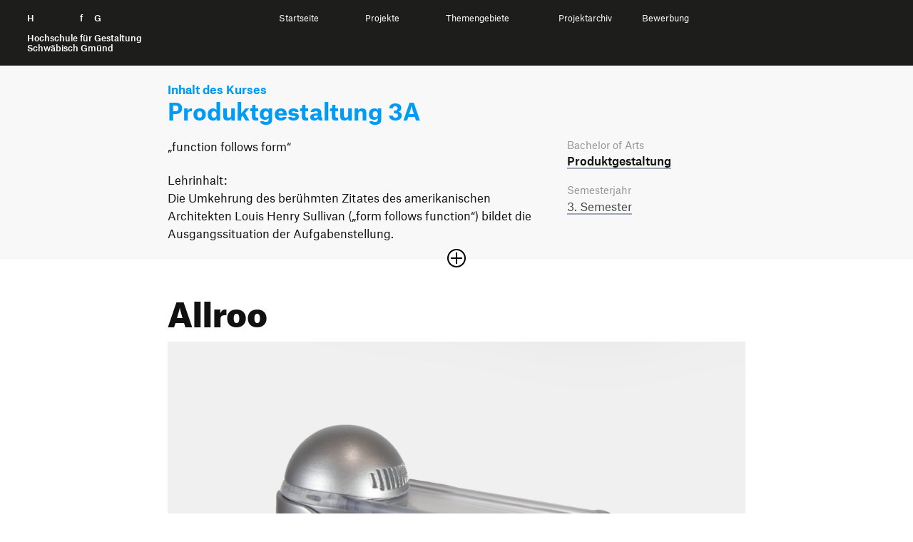

--- FILE ---
content_type: text/html; charset=UTF-8
request_url: https://ausstellung.hfg-gmuend.de/w-2223/projekte/allroo/studiengang:pg
body_size: 7085
content:
<!doctype html>
<html lang="de">

<head>

    <meta charset="utf-8">
    <meta http-equiv="X-UA-Compatible" content="IE=edge">

    <link rel="dns-prefetch" href="//www.google-analytics.com">

    <meta name="viewport" content="width=device-width, initial-scale=1, shrink-to-fit=no">

    <link rel="canonical" href="https://ausstellung.hfg-gmuend.de/semesters/w-2223/projects/allroo" />

    <title>Digitale Ausstellung der HfG | Sommersemester 2025 | Allroo</title>
    <meta name="description" content="">
    <meta name="publisher" content="" />
    <meta name="copyright" content="" />
                        <meta name="robots" content="noindex" />
                <meta name="DC.Title" content="HfG | Digitale Ausstellung | Allroo" />
    <meta name="DC.Creator" content="" />
    <meta name="DC.Rights" content="" />
    <meta name="DC.Publisher" content="" />
    <meta name="DC.Description" content="Allroo ist ein Wasserhahn.
Er stammt aus der Idee eine Kugel als Wasserhahn zu verwenden.
Aus praktischen Gr&uuml;nden haben wir die Kugel auf einen Zylinder gesetzt, 
damit eine angemessene H&ouml;he beim H&auml;ndewaschen erzielt werden kann. 
Die &quot;Zunge&quot; wurde im Modell aus Polycarbonat gefr&auml;st und dient sowohl als Lauf f&uuml;r den Wasserstrahl, als auch um die Wassermenge einzustellen.
Die Temperatur wird durch Drehen am Zylinder eingestellt.

Bedienung:
(image: pgbild2.jpg)
(image: pgbild3.jpg)
(image: pgbild4.jpg)

Dokumentation:
(file: allroo-dokumentation.pdf)" />
    <meta name="DC.Language" content="de_DE" />

    <meta property="og:type" content="website">
    <meta property="og:url" content="https://ausstellung.hfg-gmuend.de/w-2223/projekte/allroo/studiengang:pg">
    <meta property="og:title" content="HfG | Digitale Ausstellung | Allroo">
    <meta property="og:description" content="">
            <meta property="og:image" content="https://ausstellung.hfg-gmuend.de/media/pages/semesters/w-2223/projects/allroo/0ca296f3f3-1675808242/pgbild1.jpg" 
    <meta property="twitter:card" content="summary_large_image">
    <meta property="twitter:url" content="https://ausstellung.hfg-gmuend.de/w-2223/projekte/allroo/studiengang:pg">
    <meta property="twitter:title" content="HfG | Digitale Ausstellung | Allroo">
    <meta property="twitter:description" content="">
            <meta property="twitter:image" content="https://ausstellung.hfg-gmuend.de/media/pages/semesters/w-2223/projects/allroo/0ca296f3f3-1675808242/pgbild1.jpg" 
    <meta itemprop="name" content="HfG Digitale Ausstellung | Allroo">
    <meta itemprop="description" content="Allroo ist ein Wasserhahn.
Er stammt aus der Idee eine Kugel als Wasserhahn zu verwenden.
Aus praktischen Gr&uuml;nden haben wir die Kugel auf einen Zylinder gesetzt, 
damit eine angemessene H&ouml;he beim H&auml;ndewaschen erzielt werden kann. 
Die &quot;Zunge&quot; wurde im Modell aus Polycarbonat gefr&auml;st und dient sowohl als Lauf f&uuml;r den Wasserstrahl, als auch um die Wassermenge einzustellen.
Die Temperatur wird durch Drehen am Zylinder eingestellt.

Bedienung:
(image: pgbild2.jpg)
(image: pgbild3.jpg)
(image: pgbild4.jpg)

Dokumentation:
(file: allroo-dokumentation.pdf)">

    <link rel="apple-touch-icon" sizes="180x180" href="https://ausstellung.hfg-gmuend.de/assets/images/apple-touch-icon.png">
    <link rel="icon" type="image/png" sizes="32x32" href="https://ausstellung.hfg-gmuend.de/assets/images/favicon-32x32.png">
    <link rel="icon" type="image/png" sizes="16x16" href="https://ausstellung.hfg-gmuend.de/assets/images/favicon-16x16.png">

    
    
    <!-- 
        Cache version queried from administration backend page. 
        Invalidates cached links to assets and forces reloading them.
     -->
    
    <!-- Custom template css and index.css -->
    <link href="https://ausstellung.hfg-gmuend.de/assets/css/select2.min.css?v=26" rel="stylesheet">    <link href="https://ausstellung.hfg-gmuend.de/assets/scss/main.css?v=26" rel="stylesheet">
    <!-- JS -->
    <script src="https://ausstellung.hfg-gmuend.de/assets/vendor/jquery-3.5.1.min.js?v=26"></script>    <script src="https://ausstellung.hfg-gmuend.de/assets/vendor/flickity.pkgd.js?v=26"></script>    <script src="https://ausstellung.hfg-gmuend.de/assets/vendor/flickity-sync.js?v=26"></script>    <!-- <script src="https://ausstellung.hfg-gmuend.de/assets/vendor/cookieconsent.js?v=26"></script> -->
    <script defer src="https://ausstellung.hfg-gmuend.de/assets/vendor/select2.min.js?v=26"></script>    <script src="https://ausstellung.hfg-gmuend.de/assets/vendor/2ClickIframePrivacy.js?v=26"></script>
    
</head>

<!-- Matomo -->
<script>
    var _paq = window._paq = window._paq || [];
    /* tracker methods like "setCustomDimension" should be called before "trackPageView" */
    _paq.push(['trackPageView']);
    _paq.push(['enableLinkTracking']);
    (function() {
        var u = "//projects.hfg-gmuend.de/matomo/";
        _paq.push(['setTrackerUrl', u + 'matomo.php']);
        _paq.push(['setSiteId', '2']);
        var d = document,
            g = d.createElement('script'),
            s = d.getElementsByTagName('script')[0];
        g.async = true;
        g.src = u + 'matomo.js';
        s.parentNode.insertBefore(g, s);
    })();
</script>
<!-- End Matomo Code -->

<body class="project">
    <div id="header" class="dummy" style="background-color: #1D1D1B; position: absolute; width: 100%">
    <div style="position: relative" class="navigation" id="headernavigation">
        <a class="" href="https://ausstellung.hfg-gmuend.de" aria-label="Startseite" style="opacity:0">
            H<span class="h">ochschule</span> f<span class="h">ür</span> G<span class="h">estaltung</span><br><br>
            <span id="subline">
                Hochschule für Gestaltung<br>
                Schwäbisch Gmünd
            </span>
        </a>

    </div>
</div>

<header id="header">
    <div class="container-fluid navigation" id="headernavigation">
        <a style="color: white;" class="brand" href="https://ausstellung.hfg-gmuend.de" aria-label="Startseite">
            H<span class="h">ochschule</span> f<span class="h">ür</span> G<span class="h">estaltung</span><br><br>
            <span id="subline">
                Hochschule für Gestaltung<br>
                Schwäbisch Gmünd
            </span>
        </a>

        <a href="#swup" class="sr-only">Zum Seiteninhalt springen</a>

        <nav id="main-nav" class="container" data-swup="3">

            <ul class="nav-select" role="navigation" g-component="Navigation">
                <li>
                    <a href="https://ausstellung.hfg-gmuend.de" role="menuitem" title="Startseite" data-swup-preload="">Startseite</a>
                </li>
                <li>
                    <a style="cursor: default;" role="menuitem" title="Projekte" data-swup-preload="">Projekte</a>
                    <i class="i-caret i-caret-white i-medium"></i>
                    <nav>
                        <ul>
                            <li>
                                <a href="https://ausstellung.hfg-gmuend.de/s-2525/projekte/studiengang:ig">Interaktionsgestaltung B.A.</a>
                            </li>
                            <li>
                                <a href="https://ausstellung.hfg-gmuend.de/s-2525/projekte/studiengang:iot">Internet der Dinge B.A.</a>
                            </li>
                            <li>
                                <a href="https://ausstellung.hfg-gmuend.de/s-2525/projekte/studiengang:kg">Kommunikationsgestaltung B.A.</a>
                            </li>
                            <li>
                                <a href="https://ausstellung.hfg-gmuend.de/s-2525/projekte/studiengang:pg">Produktgestaltung B.A.</a>
                            </li>
                            <li>
                                <a href="https://ausstellung.hfg-gmuend.de/s-2525/projekte/studiengang:sg">Strategische Gestaltung M.A.</a>
                            </li>
                        </ul>
                    </nav>
                </li>
                <li>
                    <a style="cursor: default;" role="menuitem" title="Themengebiete" data-swup-preload="">Themengebiete</a>
                    <i class="i-caret i-caret-white i-medium"></i>
                    <nav>
                        <ul>
                                                        <li>
                                <a href="/themengebiete/thema:gqb4z0sq">Bildung und Erziehung</a>
                            </li>
                                                        <li>
                                <a href="/themengebiete/thema:j5r41f0y">Gesellschaft </a>
                            </li>
                                                        <li>
                                <a href="/themengebiete/thema:qxpzk57x">Gesundheit und Soziales</a>
                            </li>
                                                        <li>
                                <a href="/themengebiete/thema:humo8af0">Nachhaltigkeit und Umwelt</a>
                            </li>
                                                        <li>
                                <a href="/themengebiete/thema:k3ranljq">Technologie und Mobilität</a>
                            </li>
                                                        <li>
                                <a href="/themengebiete/thema:271ega0h">Transfer und Kooperation</a>
                            </li>
                                                    </ul>
                    </nav>
                </li>
                <li>
                    <a style="cursor: default;" role="menuitem" title="Projekte" data-swup-preload="">Projektarchiv</a>
                    <i class="i-caret i-caret-white i-medium"></i>
                    <nav>
                        <ul>
                            <li>
                                <a target="_blank" href="https://portfolio.hfg-gmuend.de/projects/studiengang:ig">Interaktionsgestaltung B.A.</a>
                            </li>
                            <li>
                                <a target="_blank" href="https://portfolio.hfg-gmuend.de/projects/studiengang:iot">Internet der Dinge B.A.</a>
                            </li>
                            <li>
                                <a target="_blank" href="https://portfolio.hfg-gmuend.de/projects/studiengang:kg">Kommunikationsgestaltung B.A.</a>
                            </li>
                            <li>
                                <a target="_blank" href="https://portfolio.hfg-gmuend.de/projects/studiengang:pg">Produktgestaltung B.A.</a>
                            </li>
                            <li>
                                <a target="_blank" href="https://sg.hfg-gmuend.de/">Strategische Gestaltung M.A.</a>
                            </li>
                        </ul>
                    </nav>
                </li>
                <li>
                    <a href="https://www.hfg-gmuend.de/bewerben" target="blank" role="menuitem" title="Bewerbung" data-swup-preload="">Bewerbung</a>
                </li>
            </ul>
        </nav>

        <div id="nav-icons" data-swup="2">

            <button id="toggle-menu" class="menu-button" g-component="MenuToggle" aria-label="Menü offnen">
                <span class="navicon"></span>
            </button>
        </div>
    </div>
</header>
<link href="https://ausstellung.hfg-gmuend.de/assets/css/magic360.css" rel="stylesheet"><script src="https://ausstellung.hfg-gmuend.de/assets/vendor/magic360.js"></script>
<link href="https://ausstellung.hfg-gmuend.de/assets/vendor/dflip/css/dflip.css" rel="stylesheet" type="text/css">
<link href="https://ausstellung.hfg-gmuend.de/assets/vendor/dflip/css/themify-icons.css" rel="stylesheet" type="text/css">

<div id="swup">

    <article class="container page-body" itemprop="mainContentOfPage" itemscope="" itemtype="https://schema.org/WebPageElement">

        <header class="article-header has-image">

            <div id="kursbeschreibung" class="studiengang_pg" style="">
                <div class="container">
                                            <p class="nav_breadcrumb studiengang_color"><strong>Inhalt des Kurses</strong></p>
                        <h2 itemprop="headline" class="studiengang_color">
                            Produktgestaltung 3A                        </h2>
                        <div class="row spacer sidebar accordion-content">
                            <div class="col-md-8">
                                <div class="">
                                                                            <p>„function follows form“</p>
<p>Lehrinhalt:<br />
Die Umkehrung des berühmten Zitates des amerikanischen Architekten Louis Henry Sullivan („form follows function“) bildet die Ausgangssituation der Aufgabenstellung.</p>                                                                                    <span class="hide"><h3>Lehrziel:</h3>
<p>Der Gestaltungs- und Anwendungsspielraum ist offen und nicht definiert. Resultat soll ein Produkt mit praktischem Anwendungsnutzen sein (z.B. Möbel, Leuchtsysteme, Büro- und Wohnaccessoires, Architektur, Spielzeug, usw.). Der Designprozess soll in einer Dokumentation veranschaulicht werden und das finale Produkt soll in einem Modell visualisiert werden.</p>
<h3>Lernergebnisse:</h3>
<p>Intensive und experimentelle Auseinandersetzung mit 2- und 3-dimensionalen Strukturen. Diese werden durch Kombinationen oder Durchdringungen von geometrischen Grundkörpern innerhalb von 2- und 3-dimensionalen Gitterstrukturen generiert. Praxisnahe Umsetzung der Produktentwürfe durch Vorkonstruktion unter Berücksichtigung der Fertigungs- und Herstellungsverfahren.</p>                                          </span>
                                                                                                            </div>
                            </div>

                            <div class="col-md-4 pt-md-0">
    <div>



                <em>Bachelor of Arts</em>
        
        <h4 style="padding-bottom: 20px;"><a href="https://ausstellung.hfg-gmuend.de/w-2223/projekte/studiengang:pg">Produkt&shy;gestaltung</a></h4>

                
                
        <em>Semesterjahr</em>
        <p>
                            <a href="https://ausstellung.hfg-gmuend.de/w-2223/projekte/semester:pg3">3.                 Semester</a>                        </p>

                <span class="hide"><em>Betreuung</em>
        <p>Bernd Brüssing</p></span>
                    </div>
</div>
                        </div>
                                    </div>

                                    <button class="plus-minus-button " aria-expanded="false" aria-controls="123" aria-label="Sektion öffnen oder schließen">
                        <i class="icon plus-minus-toggle"></i>
                    </button>
                            </div>

            <section class="projektkopf">
                <h1 itemprop="headline">
                    Allroo                </h1>

                <div class="banner169">
    
        <picture>
        <img
            src="https://ausstellung.hfg-gmuend.de/media/pages/semesters/w-2223/projects/allroo/0ca296f3f3-1675808242/pgbild1.jpg" alt="" srcset="https://ausstellung.hfg-gmuend.de/media/pages/semesters/w-2223/projects/allroo/0ca296f3f3-1675808242/pgbild1-640x360.jpg 640w, https://ausstellung.hfg-gmuend.de/media/pages/semesters/w-2223/projects/allroo/0ca296f3f3-1675808242/pgbild1-800x450.jpg 800w, https://ausstellung.hfg-gmuend.de/media/pages/semesters/w-2223/projects/allroo/0ca296f3f3-1675808242/pgbild1-1200x675.jpg 1200w, https://ausstellung.hfg-gmuend.de/media/pages/semesters/w-2223/projects/allroo/0ca296f3f3-1675808242/pgbild1-1600x900.jpg 1600w, https://ausstellung.hfg-gmuend.de/media/pages/semesters/w-2223/projects/allroo/0ca296f3f3-1675808242/pgbild1-1920x1080.jpg 1920w">
    </picture>
    
</div>            </section>

        </header>

        <section id="beschreibung">

            <div class="row module spacer sidebar">
                <div class="col-md-8">
                    <p>Allroo ist ein Wasserhahn.<br />
Er stammt aus der Idee eine Kugel als Wasserhahn zu verwenden.<br />
Aus praktischen Gründen haben wir die Kugel auf einen Zylinder gesetzt,<br />
damit eine angemessene Höhe beim Händewaschen erzielt werden kann.<br />
Die &#8220;Zunge&#8221; wurde im Modell aus Polycarbonat gefräst und dient sowohl als Lauf für den Wasserstrahl, als auch um die Wassermenge einzustellen.<br />
Die Temperatur wird durch Drehen am Zylinder eingestellt.</p>
<p>Bedienung:</p>
<figure><img alt="" src="https://ausstellung.hfg-gmuend.de/media/pages/semesters/w-2223/projects/allroo/e5d71fe648-1675809188/pgbild2.jpg"></figure>
<figure><img alt="" src="https://ausstellung.hfg-gmuend.de/media/pages/semesters/w-2223/projects/allroo/1fc1fe1db5-1675809345/pgbild3.jpg"></figure>
<figure><img alt="" src="https://ausstellung.hfg-gmuend.de/media/pages/semesters/w-2223/projects/allroo/9363225932-1675809467/pgbild4.jpg"></figure>
<p>Dokumentation:<br />
<a download href="https://ausstellung.hfg-gmuend.de/media/pages/semesters/w-2223/projects/allroo/254acc1008-1675809683/allroo-dokumentation.pdf">allroo-dokumentation.pdf</a></p>                </div>

                <div class="col-md-4 pt-4 pt-md-0">
    <div>
                <p><a class="bb-no heart " href="https://ausstellung.hfg-gmuend.de/semesters/w-2223/projects/allroo/like/toggle">

                <svg class="notliked" xmlns="http://www.w3.org/2000/svg" width="24" height="24" viewBox="0 0 24 24">
                    <path
                        d="M6.28 3c3.236.001 4.973 3.491 5.72 5.031.75-1.547 2.469-5.021 5.726-5.021 2.058 0 4.274 1.309 4.274 4.182 0 3.442-4.744 7.851-10 13-5.258-5.151-10-9.559-10-13 0-2.676 1.965-4.193 4.28-4.192zm.001-2c-3.183 0-6.281 2.187-6.281 6.192 0 4.661 5.57 9.427 12 15.808 6.43-6.381 12-11.147 12-15.808 0-4.011-3.097-6.182-6.274-6.182-2.204 0-4.446 1.042-5.726 3.238-1.285-2.206-3.522-3.248-5.719-3.248z" />
                </svg>

                <svg class="liked" xmlns="http://www.w3.org/2000/svg" width="24" height="24" viewBox="0 0 24 24">
                    <path
                        d="M12 4.248c-3.148-5.402-12-3.825-12 2.944 0 4.661 5.571 9.427 12 15.808 6.43-6.381 12-11.147 12-15.808 0-6.792-8.875-8.306-12-2.944z" />
                </svg>

                <span style="display: none"></span>
            </a>
            <a class="pl-2 bb-no" href="#comments">
                <svg style="margin-top: 3px;" viewBox="-21 -47 682.66669 682" width="27" height="27"
                    xmlns="http://www.w3.org/2000/svg">
                    <path
                        d="m552.011719-1.332031h-464.023438c-48.515625 0-87.988281 39.464843-87.988281 87.988281v283.972656c0 48.414063 39.300781 87.816406 87.675781 87.988282v128.863281l185.191407-128.863281h279.144531c48.515625 0 87.988281-39.472657 87.988281-87.988282v-283.972656c0-48.523438-39.472656-87.988281-87.988281-87.988281zm50.488281 371.960937c0 27.835938-22.648438 50.488282-50.488281 50.488282h-290.910157l-135.925781 94.585937v-94.585937h-37.1875c-27.839843 0-50.488281-22.652344-50.488281-50.488282v-283.972656c0-27.84375 22.648438-50.488281 50.488281-50.488281h464.023438c27.839843 0 50.488281 22.644531 50.488281 50.488281zm0 0" />
                    <path d="m171.292969 131.171875h297.414062v37.5h-297.414062zm0 0" />
                    <path d="m171.292969 211.171875h297.414062v37.5h-297.414062zm0 0" />
                    <path d="m171.292969 291.171875h297.414062v37.5h-297.414062zm0 0" />
                </svg>
                <span>
                    0                </span>
            </a>

        </p>

        <div style="margin-bottom: 20px; border-bottom: 2px solid #111"></div>

        
            
            <em>Studierende</em>
            <p>
                Christian Pruemmer            </p>

        
                    
                            <em>Betreuung</em>
                <p>
                    Bernd Brüssing                </p>
                    
                    <em>Tags</em>
            <p class="tags">
                                    <a href="https://ausstellung.hfg-gmuend.de/w-2223/projekte/tag:szupg9q4"
                        rel="tag">Indoor</a>
                                    <a href="https://ausstellung.hfg-gmuend.de/w-2223/projekte/tag:hqax08fb"
                        rel="tag">Konzept</a>
                                    <a href="https://ausstellung.hfg-gmuend.de/w-2223/projekte/tag:tacpi5zj"
                        rel="tag">Modellbau</a>
                                    <a href="https://ausstellung.hfg-gmuend.de/w-2223/projekte/tag:ckvdybtc"
                        rel="tag">Produktgestaltung</a>
                                    <a href="https://ausstellung.hfg-gmuend.de/w-2223/projekte/tag:feivimnt"
                        rel="tag">SolidWorks</a>
                            </p>
        
                            </div>
</div>

<script>
    var userSelection = document.getElementsByClassName('heart');

    userSelection[0].addEventListener('click', function (e) {
        fetch(this.getAttribute('href'), {
            method: 'POST'
        })
            .then((response) => {
                return response.json();
            })
            .then((data) => {

                this.querySelector("span").innerText = data.likeCount;
                if (data.hasLiked) {
                    this.classList.add('has_liked');
                }
                else {
                    this.classList.remove('has_liked');
                }
            });
        e.preventDefault();
    });
</script>
            </div>


        </section>

                
        
                    <section id="kursprojekte">
                <div class="extend-both"></div>
                <div class="row module">
                    <div class="col-12">
                        <h2 class="mb-2 mt-3">
                                                            Weitere Projekte aus diesem Kurs
                                                    </h2>
                    </div>
                </div>
                <div class="row module">
                                            <div class="col-6 col-md-4">
    <div class="card ">
        <a href="https://ausstellung.hfg-gmuend.de/w-2223/projekte/olo/studiengang:pg" tabindex="-1">

            <picture>
                <img
                    src="https://ausstellung.hfg-gmuend.de/media/pages/semesters/w-2223/projects/olo/002ab4e182-1675422094/img_1891.jpg" alt="" class="lazy" srcset="https://ausstellung.hfg-gmuend.de/media/pages/semesters/w-2223/projects/olo/002ab4e182-1675422094/img-1891-240x180.jpg 240w, https://ausstellung.hfg-gmuend.de/media/pages/semesters/w-2223/projects/olo/002ab4e182-1675422094/img-1891-360x270.jpg 360w">
            </picture>
        </a>
        <a href="https://ausstellung.hfg-gmuend.de/w-2223/projekte/olo/studiengang:pg">
            <div class="description">
                <h4>OLO</h4>
                <em>Friederike Bechtel, Angelika Le-quang</em>
            </div>
        </a>
    </div>
</div>                                            <div class="col-6 col-md-4">
    <div class="card ">
        <a href="https://ausstellung.hfg-gmuend.de/w-2223/projekte/vita-produktgestaltung/studiengang:pg" tabindex="-1">

            <picture>
                <img
                    src="https://ausstellung.hfg-gmuend.de/media/pages/semesters/w-2223/projects/vita-produktgestaltung/9e7390b919-1675448214/17rendering.png" alt="" class="lazy" srcset="https://ausstellung.hfg-gmuend.de/media/pages/semesters/w-2223/projects/vita-produktgestaltung/9e7390b919-1675448214/17rendering-240x180.png 240w, https://ausstellung.hfg-gmuend.de/media/pages/semesters/w-2223/projects/vita-produktgestaltung/9e7390b919-1675448214/17rendering-360x270.png 360w">
            </picture>
        </a>
        <a href="https://ausstellung.hfg-gmuend.de/w-2223/projekte/vita-produktgestaltung/studiengang:pg">
            <div class="description">
                <h4>VITA - Homepod</h4>
                <em>Teresa Fuerst, Victoria Rohrmuss</em>
            </div>
        </a>
    </div>
</div>                                            <div class="col-6 col-md-4">
    <div class="card ">
        <a href="https://ausstellung.hfg-gmuend.de/w-2223/projekte/zes/studiengang:pg" tabindex="-1">

            <picture>
                <img
                    src="https://ausstellung.hfg-gmuend.de/media/pages/semesters/w-2223/projects/zes/1e4f3f0746-1675846780/unbenannt-1_zeichenflaeche-1.png" alt="" class="lazy" srcset="https://ausstellung.hfg-gmuend.de/media/pages/semesters/w-2223/projects/zes/1e4f3f0746-1675846780/unbenannt-1-zeichenflaeche-1-240x180.png 240w, https://ausstellung.hfg-gmuend.de/media/pages/semesters/w-2223/projects/zes/1e4f3f0746-1675846780/unbenannt-1-zeichenflaeche-1-360x270.png 360w">
            </picture>
        </a>
        <a href="https://ausstellung.hfg-gmuend.de/w-2223/projekte/zes/studiengang:pg">
            <div class="description">
                <h4>ZES</h4>
                <em>Nina Baur, Liselotte Dik</em>
            </div>
        </a>
    </div>
</div>                                            <div class="col-6 col-md-4">
    <div class="card ">
        <a href="https://ausstellung.hfg-gmuend.de/w-2223/projekte/moon/studiengang:pg" tabindex="-1">

            <picture>
                <img
                    src="https://ausstellung.hfg-gmuend.de/media/pages/semesters/w-2223/projects/moon/210991b852-1675795299/aufgeklappt_keyshot.136.jpg" alt="" class="lazy" srcset="https://ausstellung.hfg-gmuend.de/media/pages/semesters/w-2223/projects/moon/210991b852-1675795299/aufgeklappt-keyshot-136-240x180.jpg 240w, https://ausstellung.hfg-gmuend.de/media/pages/semesters/w-2223/projects/moon/210991b852-1675795299/aufgeklappt-keyshot-136-360x270.jpg 360w">
            </picture>
        </a>
        <a href="https://ausstellung.hfg-gmuend.de/w-2223/projekte/moon/studiengang:pg">
            <div class="description">
                <h4>Moon</h4>
                <em>Nico Gerweck, Stefanie Kurtzrock</em>
            </div>
        </a>
    </div>
</div>                                            <div class="col-6 col-md-4">
    <div class="card ">
        <a href="https://ausstellung.hfg-gmuend.de/w-2223/projekte/selesa/studiengang:pg" tabindex="-1">

            <picture>
                <img
                    src="https://ausstellung.hfg-gmuend.de/media/pages/semesters/w-2223/projects/selesa/b930abf949-1675885832/garden-2-side.png" alt="" class="lazy" srcset="https://ausstellung.hfg-gmuend.de/media/pages/semesters/w-2223/projects/selesa/b930abf949-1675885832/garden-2-side-240x180.png 240w, https://ausstellung.hfg-gmuend.de/media/pages/semesters/w-2223/projects/selesa/b930abf949-1675885832/garden-2-side-360x270.png 360w">
            </picture>
        </a>
        <a href="https://ausstellung.hfg-gmuend.de/w-2223/projekte/selesa/studiengang:pg">
            <div class="description">
                <h4>Selesa</h4>
                <em>Maria Araya, Leonie Eisele</em>
            </div>
        </a>
    </div>
</div>                                            <div class="col-6 col-md-4">
    <div class="card ">
        <a href="https://ausstellung.hfg-gmuend.de/w-2223/projekte/flaeschlight/studiengang:pg" tabindex="-1">

            <picture>
                <img
                    src="https://ausstellung.hfg-gmuend.de/media/pages/semesters/w-2223/projects/flaeschlight/94f31ed4dc-1675790623/flaeschlight-pg-3-aufhaengung-ausstellung-freigestellt.jpg" alt="" class="lazy" srcset="https://ausstellung.hfg-gmuend.de/media/pages/semesters/w-2223/projects/flaeschlight/94f31ed4dc-1675790623/flaeschlight-pg-3-aufhaengung-ausstellung-freigestellt-240x180.jpg 240w, https://ausstellung.hfg-gmuend.de/media/pages/semesters/w-2223/projects/flaeschlight/94f31ed4dc-1675790623/flaeschlight-pg-3-aufhaengung-ausstellung-freigestellt-360x270.jpg 360w">
            </picture>
        </a>
        <a href="https://ausstellung.hfg-gmuend.de/w-2223/projekte/flaeschlight/studiengang:pg">
            <div class="description">
                <h4>Fläschlight</h4>
                <em>Donna Auerswald, Kathrin Link</em>
            </div>
        </a>
    </div>
</div>                                            <div class="col-6 col-md-4">
    <div class="card ">
        <a href="https://ausstellung.hfg-gmuend.de/w-2223/projekte/produktgestaltung-3a/studiengang:pg" tabindex="-1">

            <picture>
                <img
                    src="https://ausstellung.hfg-gmuend.de/media/pages/semesters/w-2223/projects/produktgestaltung-3a/904760256d-1675812145/screenshot-2023-02-08-002128.png" alt="" class="lazy" srcset="https://ausstellung.hfg-gmuend.de/media/pages/semesters/w-2223/projects/produktgestaltung-3a/904760256d-1675812145/screenshot-2023-02-08-002128-240x180.png 240w, https://ausstellung.hfg-gmuend.de/media/pages/semesters/w-2223/projects/produktgestaltung-3a/904760256d-1675812145/screenshot-2023-02-08-002128-360x270.png 360w">
            </picture>
        </a>
        <a href="https://ausstellung.hfg-gmuend.de/w-2223/projekte/produktgestaltung-3a/studiengang:pg">
            <div class="description">
                <h4>Produktgestaltung_3A</h4>
                <em>Lukas Schnell, Lukas Strohhecker</em>
            </div>
        </a>
    </div>
</div>                                            <div class="col-6 col-md-4">
    <div class="card ">
        <a href="https://ausstellung.hfg-gmuend.de/w-2223/projekte/dot/studiengang:pg" tabindex="-1">

            <picture>
                <img
                    src="https://ausstellung.hfg-gmuend.de/media/pages/semesters/w-2223/projects/dot/eb773b5b3c-1675813789/img_0041_1.jpg" alt="" class="lazy" srcset="https://ausstellung.hfg-gmuend.de/media/pages/semesters/w-2223/projects/dot/eb773b5b3c-1675813789/img-0041-1-240x180.jpg 240w, https://ausstellung.hfg-gmuend.de/media/pages/semesters/w-2223/projects/dot/eb773b5b3c-1675813789/img-0041-1-360x270.jpg 360w">
            </picture>
        </a>
        <a href="https://ausstellung.hfg-gmuend.de/w-2223/projekte/dot/studiengang:pg">
            <div class="description">
                <h4>DOt.</h4>
                <em>Luca Schmidt, Anton Staetter</em>
            </div>
        </a>
    </div>
</div>                                            <div class="col-6 col-md-4">
    <div class="card ">
        <a href="https://ausstellung.hfg-gmuend.de/w-2223/projekte/jojo/studiengang:pg" tabindex="-1">

            <picture>
                <img
                    src="https://ausstellung.hfg-gmuend.de/media/pages/semesters/w-2223/projects/jojo/48fdc810e7-1675677613/key1.png" alt="" class="lazy" srcset="https://ausstellung.hfg-gmuend.de/media/pages/semesters/w-2223/projects/jojo/48fdc810e7-1675677613/key1-240x180.png 240w, https://ausstellung.hfg-gmuend.de/media/pages/semesters/w-2223/projects/jojo/48fdc810e7-1675677613/key1-360x270.png 360w">
            </picture>
        </a>
        <a href="https://ausstellung.hfg-gmuend.de/w-2223/projekte/jojo/studiengang:pg">
            <div class="description">
                <h4>JOJO</h4>
                <em>Jana Melzer, Annekathrin Merz</em>
            </div>
        </a>
    </div>
</div>                                            <div class="col-6 col-md-4">
    <div class="card ">
        <a href="https://ausstellung.hfg-gmuend.de/w-2223/projekte/function-follows-form/studiengang:pg" tabindex="-1">

            <picture>
                <img
                    src="https://ausstellung.hfg-gmuend.de/media/pages/semesters/w-2223/projects/function-follows-form/0db351dfd0-1675710610/0g8a9009.jpg" alt="" class="lazy" srcset="https://ausstellung.hfg-gmuend.de/media/pages/semesters/w-2223/projects/function-follows-form/0db351dfd0-1675710610/0g8a9009-240x180.jpg 240w, https://ausstellung.hfg-gmuend.de/media/pages/semesters/w-2223/projects/function-follows-form/0db351dfd0-1675710610/0g8a9009-360x270.jpg 360w">
            </picture>
        </a>
        <a href="https://ausstellung.hfg-gmuend.de/w-2223/projekte/function-follows-form/studiengang:pg">
            <div class="description">
                <h4>stapelbares Flaschenregal</h4>
                <em>Marc Ranger, Joshua Jung</em>
            </div>
        </a>
    </div>
</div>                                            <div class="col-6 col-md-4">
    <div class="card ">
        <a href="https://ausstellung.hfg-gmuend.de/w-2223/projekte/cyla/studiengang:pg" tabindex="-1">

            <picture>
                <img
                    src="https://ausstellung.hfg-gmuend.de/media/pages/semesters/w-2223/projects/cyla/526da76703-1675844913/cyla_plakat.jpg" alt="" class="lazy" srcset="https://ausstellung.hfg-gmuend.de/media/pages/semesters/w-2223/projects/cyla/526da76703-1675844913/cyla-plakat-240x180.jpg 240w, https://ausstellung.hfg-gmuend.de/media/pages/semesters/w-2223/projects/cyla/526da76703-1675844913/cyla-plakat-360x270.jpg 360w">
            </picture>
        </a>
        <a href="https://ausstellung.hfg-gmuend.de/w-2223/projekte/cyla/studiengang:pg">
            <div class="description">
                <h4>Cyla</h4>
                <em>Sandra Ramirez, David Petri</em>
            </div>
        </a>
    </div>
</div>                                    </div>
            </section>
            </article>


</div>


<script src="https://ausstellung.hfg-gmuend.de/assets/vendor/dflip/js/dflip.min.js" type="text/javascript"></script>

<footer class="footer">
    <div class="container">

        <div class="row footer-row">
            <div class="col-12 col-sm-4 icons">
                <a href="https://www.facebook.com/hfg.gmuend/" rel="me" title="Facebook" target="_blank">
                    <span class="sr-only">Facebook</span>
                    <i class="i-facebook-white"></i>
                </a>
                <a href="https://www.instagram.com/hfg.gmuend" rel="me" title="Instagram" target="_blank">
                    <span class="sr-only">Instagram</span>
                    <i class="i-instagram-white"></i>
                </a>
                <a href="https://www.youtube.com/channel/UCKuohTsLTTlnH52uxS7px5A" rel="me" title="YouTube" target="_blank">
                    <span class="sr-only">YouTube</span>
                    <i class="i-youtube-white"></i>
                </a>
            </div>

            <div class="col-12 col-sm-8">
                <p>
                    <small>
                        <a href="https://www.hfg-gmuend.de/impressum" data-no-swup="" target="_blank">Impressum</a>

                        <a href="https://ausstellung.hfg-gmuend.de/datenschutz" data-no-swup="">Datenschutzerklärung</a>

                        <a href="https://www.hfg-gmuend.de/informationssicherheit" data-no-swup="" target="_blank">Informationssicherheit</a>

                    </small>
                </p>
            </div>

            <div class="col-12">
                <a class="brand-link" href="https://www.hfg-gmuend.de" target="_blank" rel="me">
                    Hochschule für Gestaltung Schwäbisch Gmünd
                </a>
            </div>
        </div>
    </div>
</footer>

<!-- 
        Cache version queried from administration backend page. 
        Invalidates cached links to assets and forces reloading them.
     -->


<!-- JavaScript -->
<script src="https://ausstellung.hfg-gmuend.de/assets/js/main_ex.js?v=26"></script>
</body>

</html>

--- FILE ---
content_type: application/javascript
request_url: https://ausstellung.hfg-gmuend.de/assets/vendor/magic360.js
body_size: 31948
content:
/*


   Magic 360 v4.6.10 
   Copyright 2020 Magic Toolbox
   Buy a license: https://www.magictoolbox.com/magic360/
   License agreement: https://www.magictoolbox.com/license/


*/
eval(function(m,a,g,i,c,k){c=function(e){return(e<a?'':c(parseInt(e/a)))+((e=e%a)>35?String.fromCharCode(e+29):e.toString(36))};if(!''.replace(/^/,String)){while(g--){k[c(g)]=i[g]||c(g)}i=[function(e){return k[e]}];c=function(){return'\\w+'};g=1};while(g--){if(i[g]){m=m.replace(new RegExp('\\b'+c(g)+'\\b','g'),i[g])}}return m}('1a 79=(17(){1a s,u;s=u=(17(){1a N={4t:"hW.3.4-6-j5",ci:0,7W:{},$au:17(R){18(R.$6a||(R.$6a=++H.ci))},9T:17(R){18(H.7W[R]||(H.7W[R]={}))},$F:17(){},$1e:17(){18 1e},$1k:17(){18 1k},de:"cL-"+1j.3x(1j.7n()*1r aq().bY()),2Y:17(R){18(2G!=R)},9Y:17(S,R){18(2G!=S)?S:R},4L:17(R){18!!(R)},1H:17(R){if(!H.2Y(R)){18 1e}if(R.$4U){18 R.$4U}if(!!R.6h){if(1==R.6h){18"7N"}if(3==R.6h){18"dd"}}if(R.1u&&R.cz){18"jp"}if(R.1u&&R.9i){18"2p"}if((R 3y 1g.ck||R 3y 1g.a7)&&R.5j===H.3F){18"6A"}if(R 3y 1g.3O){18"3R"}if(R 3y 1g.a7){18"17"}if(R 3y 1g.9X){18"1P"}if(H.1c.3N){if(H.2Y(R.dI)){18"1l"}}1p{if(R===1g.1l||R.5j==1g.1m||R.5j==1g.jo||R.5j==1g.jm||R.5j==1g.jj||R.5j==1g.jg){18"1l"}}if(R 3y 1g.aq){18"6D"}if(R 3y 1g.ap){18"iO"}if(R===1g){18"1g"}if(R===1h){18"1h"}18 8U(R)},1Z:17(W,V){if(!(W 3y 1g.3O)){W=[W]}if(!V){18 W[0]}1K(1a U=0,S=W.1u;U<S;U++){if(!H.2Y(W)){8w}1K(1a T in V){if(!ck.1A.4m.1W(V,T)){8w}2S{W[U][T]=V[T]}3i(R){}}}18 W[0]},9k:17(V,U){if(!(V 3y 1g.3O)){V=[V]}1K(1a T=0,R=V.1u;T<R;T++){if(!H.2Y(V[T])){8w}if(!V[T].1A){8w}1K(1a S in(U||{})){if(!V[T].1A[S]){V[T].1A[S]=U[S]}}}18 V[0]},db:17(T,S){if(!H.2Y(T)){18 T}1K(1a R in(S||{})){if(!T[R]){T[R]=S[R]}}18 T},$2S:17(){1K(1a S=0,R=2p.1u;S<R;S++){2S{18 2p[S]()}3i(T){}}18 1i},$A:17(T){if(!H.2Y(T)){18 H.$([])}if(T.cm){18 H.$(T.cm())}if(T.cz){1a S=T.1u||0,R=1r 3O(S);4w(S--){R[S]=T[S]}18 H.$(R)}18 H.$(3O.1A.7p.1W(T))},4R:17(){18 1r aq().bY()},5u:17(V){1a T;5I(H.1H(V)){1y"cM":T={};1K(1a U in V){T[U]=H.5u(V[U])}1G;1y"3R":T=[];1K(1a S=0,R=V.1u;S<R;S++){T[S]=H.5u(V[S])}1G;1x:18 V}18 H.$(T)},$:17(T){1a R=1k;if(!H.2Y(T)){18 1i}if(T.$az){18 T}5I(H.1H(T)){1y"3R":T=H.db(T,H.1Z(H.3O,{$az:H.$F}));T.3n=T.8Z;T.2F=H.3O.2F;18 T;1G;1y"1P":1a S=1h.cB(T);if(H.2Y(S)){18 H.$(S)}18 1i;1G;1y"1g":1y"1h":H.$au(T);T=H.1Z(T,H.3s);1G;1y"7N":H.$au(T);T=H.1Z(T,H.3S);1G;1y"1l":T=H.1Z(T,H.1m);1G;1y"dd":1y"17":1y"3R":1y"6D":1x:R=1e;1G}if(R){18 H.1Z(T,{$az:H.$F})}1p{18 T}},$1r:17(R,T,S){18 H.$(H.5V.8b(R)).92(T||{}).1I(S||{})},4k:17(U,V,S){1a R,X,T,Z=[],Y=-1;S||(S=H.de);R=H.$(S)||H.$1r("2J",{id:S,1q:"4o/8Y"}).2t((1h.iD||1h.3v),"1z");X=R.dg||R.du;if("1P"!=H.1H(V)){1K(1a T in V){Z.2x(T+":"+V[T])}V=Z.4Q(";")}if(X.df){Y=X.df(U+" {"+V+"}",X.iB.1u)}1p{2S{Y=X.ir(U,V,X.iv.1u)}3i(W){}}18 Y},e8:17(U,R){1a T,S;T=H.$(U);if("7N"!==H.1H(T)){18}S=T.dg||T.du;if(S.dD){S.dD(R)}1p{if(S.ds){S.ds(R)}}},jB:17(){18"jY-kI-kF-kr-k0".2y(/[jZ]/g,17(T){1a S=1j.7n()*16|0,R=T=="x"?S:(S&3|8);18 R.8l(16)}).8y()},ks:(17(){1a R;18 17(S){if(!R){R=1h.8b("a")}R.6p("8H",S);18("!!"+R.8H).2y("!!","")}})(),jX:17(T){1a U=0,R=T.1u;1K(1a S=0;S<R;++S){U=31*U+T.eT(S);U%=jR}18 U}};1a H=N;1a I=N.$;if(!1g.d9){1g.d9=N;1g.$cL=N.$}H.3O={$4U:"3R",4z:17(U,V){1a R=13.1u;1K(1a S=13.1u,T=(V<0)?1j.24(0,S+V):V||0;T<S;T++){if(13[T]===U){18 T}}18-1},2F:17(R,S){18 13.4z(R,S)!=-1},8Z:17(R,U){1K(1a T=0,S=13.1u;T<S;T++){if(T in 13){R.1W(U,13[T],T,13)}}},2P:17(R,W){1a V=[];1K(1a U=0,S=13.1u;U<S;U++){if(U in 13){1a T=13[U];if(R.1W(W,13[U],U,13)){V.2x(T)}}}18 V},jN:17(R,V){1a U=[];1K(1a T=0,S=13.1u;T<S;T++){if(T in 13){U[T]=R.1W(V,13[T],T,13)}}18 U}};H.9k(9X,{$4U:"1P",49:17(){18 13.2y(/^\\s+|\\s+$/g,"")},eq:17(R,S){18(S||1e)?(13.8l()===R.8l()):(13.4Y().8l()===R.4Y().8l())},5E:17(){18 13.2y(/-\\D/g,17(R){18 R.8P(1).8y()})},bs:17(){18 13.2y(/[A-Z]/g,17(R){18("-"+R.8P(0).4Y())})},a5:17(R){18 3j(13,R||10)},jM:17(){18 2l(13)},eH:17(){18!13.2y(/1k/i,"").49()},6V:17(S,R){R=R||"";18(R+13+R).4z(R+S+R)>-1}});N.9k(a7,{$4U:"17",1v:17(){1a S=H.$A(2p),R=13,T=S.6C();18 17(){18 R.6S(T||1i,S.aZ(H.$A(2p)))}},4g:17(){1a S=H.$A(2p),R=13,T=S.6C();18 17(U){18 R.6S(T||1i,H.$([U||(H.1c.2g?1g.1l:1i)]).aZ(S))}},2r:17(){1a S=H.$A(2p),R=13,T=S.6C();18 1g.4I(17(){18 R.6S(R,S)},T||0)},cH:17(){1a S=H.$A(2p),R=13;18 17(){18 R.2r.6S(R,S)}},cE:17(){1a S=H.$A(2p),R=13,T=S.6C();18 1g.jJ(17(){18 R.6S(R,S)},T||0)}});1a O={};1a G=33.aI.4Y();1a F=G.3k(/(3f|9j|3N|9t)\\/(\\d+\\.?\\d*)/i);1a K=G.3k(/(jF|b2)\\/(\\d+\\.?\\d*)/i)||G.3k(/(d1|8A|cO|cY|7Y|b2)\\/(\\d+\\.?\\d*)/i);1a M=G.3k(/4t\\/(\\d+\\.?\\d*)/i);1a B=1h.4T.2J;17 C(S){1a R=S.8P(0).8y()+S.7p(1);18 S in B||("da"+R)in B||("cI"+R)in B||("63"+R)in B||("O"+R)in B}H.1c={2W:{jQ:!!(1h.k2),kd:!!(1g.ev),kc:!!(1h.kb),4V:!!(1h.ka||1h.k9||1h.6K||1h.dh||1h.k7||1h.k6||1h.k5||1h.it||1h.fZ),ao:!!(1g.fU)&&!!(1g.fI)&&(1g.9f&&"fP"in 1r 9f),3a:C("3a"),4X:C("4X"),cR:C("cR"),cS:C("cS"),5b:1e,a9:1e,br:1e,3e:1e,9z:(17(){18 1h.gl.ge("g5://gd.gc.gb/ga/g8/g6#g4","1.1")}())},2H:(17(){18"f7"in 1g||(1g.cW&&1h 3y cW)||(33.fc>0)||(33.fl>0)}()),3W:!!G.3k(/(9x|bb\\d+|ft).+|fs|fy\\/|hv|hu|hn|hR|hD|hC|h9|ip(d7|d2|ad)|gJ|gI|gH |gG|gD|gC|3W.+cY|gU|7Y m(gT|in)i|gS( gQ)?|d0|p(gr|hm)\\/|hw|hf|hh|gk(4|6)0|fL|fN|g0\\.(1c|ke)|hV|g1|f1 (ce|d0)|fY|fX/),5O:(F&&F[1])?F[1].4Y():(1g.7Y)?"9t":!!(1g.fW)?"3N":(1h.fV!==2G||1g.fT!==1i)?"9j":(1g.fR!==1i||!33.fQ)?"3f":"fO",4t:(F&&F[2])?2l(F[2]):0,7I:(K&&K[1])?K[1].4Y():"",9w:(K&&K[2])?2l(K[2]):0,dH:"",bB:"",5f:"",2g:0,5k:G.3k(/ip(?:ad|d2|d7)/)?"7U":(G.3k(/(?:g2|9x)/)||33.5k.3k(/dF|9G|g3/i)||["gf"])[0].4Y(),8a:1h.8N&&1h.8N.4Y()==="d8",bO:0,59:17(){18(1h.8N&&1h.8N.4Y()==="d8")?1h.3v:1h.4T},5b:1g.5b||1g.g9||1g.g7||1g.fH||1g.fe||2G,9y:1g.9y||1g.d6||1g.d6||1g.fD||1g.fC||1g.fz||2G,57:1e,4B:17(){if(H.1c.57){18}1a U;1a T;H.1c.57=1k;H.3v=H.$(1h.3v);H.9G=H.$(1g);2S{1a S=H.$1r("2f").1I({1d:1T,1f:1T,5Z:"8D",2Q:"4n",1z:-em}).2t(1h.3v);H.1c.bO=S.cf-S.9V;S.2L()}3i(R){}2S{U=H.$1r("2f");T=U.2J;T.d3="6Y:38(by://),38(by://),fp 38(by://)";H.1c.2W.a9=(/(38\\s*\\(.*?){3}/).2K(T.6Y);T=1i;U=1i}3i(R){}if(!H.1c.d4){H.1c.d4=H.bA("4X").bs()}2S{U=H.$1r("2f");U.2J.d3=H.bA("2P").bs()+":fq(fu);";H.1c.2W.br=!!U.2J.1u&&(!H.1c.2g||H.1c.2g>9);U=1i}3i(R){}if(!H.1c.2W.br){H.$(1h.4T).2o("9P-fB-2V")}2S{H.1c.2W.3e=(17(){1a V=H.$1r("3e");18!!(V.8p&&V.8p("2d"))}())}3i(R){}if(1g.gq===2G&&1g.hs!==2G){O.hc="hk"}H.3s.2I.1W(H.$(1h),"7O")}};(17(){1a S=[],V,U,W;17 R(){18!!(2p.9i.aU)}5I(H.1c.5O){1y"3N":if(!H.1c.4t){H.1c.4t=!!(1g.9f)?3:2}1G;1y"9j":H.1c.4t=(K&&K[2])?2l(K[2]):0;1G}H.1c[H.1c.5O]=1k;if(K&&K[1]==="d1"){H.1c.7I="8A"}if(!!1g.8A){H.1c.8A=1k}if(K&&K[1]==="b2"){H.1c.7I="7Y";H.1c.7Y=1k}if(H.1c.7I==="cO"&&(M&&M[1])){H.1c.9w=2l(M[1])}if(H.1c.5k==="9x"&&H.1c.3f&&(M&&M[1])){H.1c.dC=1k}V=({9j:["-8t-","cI","8t"],3f:["-3f-","da","3f"],3N:["-63-","63","63"],9t:["-o-","O","o"]})[H.1c.5O]||["","",""];H.1c.dH=V[0];H.1c.bB=V[1];H.1c.5f=V[2];H.1c.2g=!H.1c.3N?2G:(1h.dG)?1h.dG:(17(){1a X=0;if(H.1c.8a){18 5}5I(H.1c.4t){1y 2:X=6;1G;1y 3:X=7;1G}18 X}());if(!H.1c.3W&&H.1c.5k==="dF"&&H.1c.2H){H.1c.3W=1k;H.1c.5k="7U"}S.2x(H.1c.5k+"-2V");if(H.1c.3W){S.2x("3W-2V")}if(H.1c.dC){S.2x("9x-1c-2V")}if(H.1c.2g){H.1c.7I="ie";H.1c.9w=H.1c.2g;S.2x("ie"+H.1c.2g+"-2V");1K(U=11;U>H.1c.2g;U--){S.2x("gv-ie"+U+"-2V")}}if(H.1c.3f&&H.1c.4t<fF){H.1c.2W.4V=1e}if(H.1c.5b){H.1c.5b.1W(1g,17(){H.1c.2W.5b=1k})}if(H.1c.2W.9z){S.2x("9z-2V")}1p{S.2x("9P-9z-2V")}W=(1h.4T.6y||"").3k(/\\S+/g)||[];1h.4T.6y=H.$(W).aZ(S).4Q(" ");2S{1h.4T.6p("69-2V-dk",H.1c.7I);1h.4T.6p("69-2V-dk-dj",H.1c.9w);1h.4T.6p("69-2V-5O",H.1c.5O);1h.4T.6p("69-2V-5O-dj",H.1c.4t)}3i(T){}if(H.1c.2g&&H.1c.2g<9){1h.8b("gV");1h.8b("gW")}if(!1g.33.7L){H.$(["gX","gP","gY","h0","h1"]).3n(17(X){O["h2"+X.4Y()]=1g.33.7M?"h3"+X:-1})}}());(17(){H.1c.4V={9I:H.1c.2W.4V,aT:17(){18!!(1h.h4||1h[H.1c.5f+"h5"]||1h.4V||1h.h6||1h[H.1c.5f+"h7"])},bJ:17(R,S){if(!S){S={}}if(13.9I){H.$(1h).1t(13.aQ,13.di=17(T){if(13.aT()){if(S.aX){S.aX()}}1p{H.$(1h).1O(13.aQ,13.di);if(S.aS){S.aS()}}}.4g(13));H.$(1h).1t(13.bT,13.5m=17(T){if(S.87){S.87()}H.$(1h).1O(13.bT,13.5m)}.4g(13));(R.h8||R[H.1c.5f+"gZ"]||R[H.1c.5f+"gN"]||17(){}).1W(R)}1p{if(S.87){S.87()}}},f3:(1h.6K||1h.dh||1h[H.1c.5f+"gM"]||1h[H.1c.5f+"gt"]||17(){}).1v(1h),aQ:1h.cF?"gw":(1h.6K?"":H.1c.5f)+"gx",bT:1h.cF?"gA":(1h.6K?"":H.1c.5f)+"gs",gB:H.1c.5f,gE:1i}}());1a Q=/\\S+/g,E=/^(3l(bZ|c3|c1|bW)gF)|((5q|6X)(bZ|c3|c1|bW))$/,J={"gK":("2G"===8U(B.cg))?"gL":"cg"},L={eE:1k,gO:1k,3C:1k,8S:1k,35:1k},D=(1g.cb)?17(T,R){1a S=1g.cb(T,1i);18 S?S.hy(R)||S[R]:1i}:17(U,S){1a T=U.hA,R=1i;R=T?T[S]:1i;if(1i==R&&U.2J&&U.2J[S]){R=U.2J[S]}18 R};17 P(T){1a R,S;S=(H.1c.3f&&"2P"==T)?1e:(T in B);if(!S){R=H.1c.bB+T.8P(0).8y()+T.7p(1);if(R in B){18 R}}18 T}H.bA=P;H.3S={7o:17(R){18!(R||"").6V(" ")&&(13.6y||"").6V(R," ")},2o:17(V){1a S=(13.6y||"").3k(Q)||[],U=(V||"").3k(Q)||[],R=U.1u,T=0;1K(;T<R;T++){if(!H.$(S).2F(U[T])){S.2x(U[T])}}13.6y=S.4Q(" ");18 13},7A:17(W){1a S=(13.6y||"").3k(Q)||[],V=(W||"").3k(Q)||[],R=V.1u,U=0,T;1K(;U<R;U++){if((T=H.$(S).4z(V[U]))>-1){S.8k(T,1)}}13.6y=W?S.4Q(" "):"";18 13},hF:17(R){18 13.7o(R)?13.7A(R):13.2o(R)},2M:17(S){1a T=S.5E(),R=1i;S=J[T]||(J[T]=P(T));R=D(13,S);if("2k"===R){R=1i}if(1i!==R){if("3C"==S){18 H.2Y(R)?2l(R):1}if(E.2K(S)){R=3j(R,10)?R:"dO"}}18 R},96:17(S,R){1a U=S.5E();2S{if("3C"==S){13.6F(R);18 13}S=J[U]||(J[U]=P(U));13.2J[S]=R+(("2O"==H.1H(R)&&!L[U])?"5J":"")}3i(T){}18 13},1I:17(S){1K(1a R in S){13.96(R,S[R])}18 13},hG:17(){1a R={};H.$A(2p).3n(17(S){R[S]=13.2M(S)},13);18 R},6F:17(T,R){1a S;R=R||1e;13.2J.3C=T;T=3j(2l(T)*1T);if(R){if(0===T){if("3w"!=13.2J.3u){13.2J.3u="3w"}}1p{if("6x"!=13.2J.3u){13.2J.3u="6x"}}}if(H.1c.2g&&H.1c.2g<9){if(!6L(T)){if(!~13.2J.2P.4z("bt")){13.2J.2P+=" bg:bD.bC.bt(8T="+T+")"}1p{13.2J.2P=13.2J.2P.2y(/8T=\\d*/i,"8T="+T)}}1p{13.2J.2P=13.2J.2P.2y(/bg:bD.bC.bt\\(8T=\\d*\\)/i,"").49();if(""===13.2J.2P){13.2J.hJ("2P")}}}18 13},92:17(R){1K(1a S in R){if("6A"===S){13.2o(""+R[S])}1p{13.6p(S,""+R[S])}}18 13},hL:17(){1a S=0,R=0;S=13.2M("3a-4f");R=13.2M("3a-hU");S=S.4z("63")>-1?2l(S):S.4z("s")>-1?2l(S)*9A:0;R=R.4z("63")>-1?2l(R):R.4z("s")>-1?2l(R)*9A:0;18 S+R},5i:17(){18 13.1I({2R:"2s",3u:"3w"})},5w:17(){18 13.1I({2R:"",3u:"6x"})},2a:17(){18{1d:13.cf,1f:13.hN}},hO:17(S){1a R=13.2a();R.1d-=(2l(13.2M("3l-1N-1d")||0)+2l(13.2M("3l-3J-1d")||0));R.1f-=(2l(13.2M("3l-1z-1d")||0)+2l(13.2M("3l-4d-1d")||0));if(!S){R.1d-=(2l(13.2M("5q-1N")||0)+2l(13.2M("5q-3J")||0));R.1f-=(2l(13.2M("5q-1z")||0)+2l(13.2M("5q-4d")||0))}18 R},7y:17(){18{1z:13.9F,1N:13.9C}},hQ:17(){1a R=13,S={1z:0,1N:0};do{S.1N+=R.9C||0;S.1z+=R.9F||0;R=R.5r}4w(R);18 S},bN:17(){1a V=13,S=0,U=0;if(H.2Y(1h.4T.ch)){1a R=13.ch(),T=H.$(1h).7y(),W=H.1c.59();18{1z:R.1z+T.y-W.hS,1N:R.1N+T.x-W.hT}}do{S+=V.cj||0;U+=V.cl||0;V=V.ca}4w(V&&!(/^(?:3v|ct)$/i).2K(V.8f));18{1z:U,1N:S}},hK:17(){1a R=13;1a T=0;1a S=0;do{T+=R.cj||0;S+=R.cl||0;R=R.ca}4w(R&&!(/^(?:3v|ct)$/i).2K(R.8f));18{1z:S,1N:T}},6J:17(){1a S=13.bN();1a R=13.2a();18{1z:S.1z,4d:S.1z+R.1f,1N:S.1N,3J:S.1N+R.1d}},dK:17(S){2S{13.hd=S}3i(R){13.he=S}18 13},2L:17(){18(13.5r)?13.5r.7K(13):13},6s:17(){H.$A(13.hg).3n(17(R){if(3==R.6h||8==R.6h){18}H.$(R).6s()});13.2L();13.b4();if(13.$6a){H.7W[13.$6a]=1i;4A H.7W[13.$6a]}18 1i},3B:17(T,S){S=S||"4d";1a R=13.2v;("1z"==S&&R)?13.hj(T,R):13.eY(T);18 13},2t:17(T,S){1a R=H.$(T).3B(13,S);18 13},eI:17(R){13.3B(R.5r.91(13,R));18 13},b1:17(R){if("7N"!==H.1H("1P"==H.1H(R)?R=1h.cB(R):R)){18 1e}18(13==R)?1e:(13.2F&&!(H.1c.bX))?(13.2F(R)):(13.c9)?!!(13.c9(R)&16):H.$A(13.90(R.8f)).2F(R)}};H.3S.ho=H.3S.2M;H.3S.hp=H.3S.1I;if(!1g.3S){1g.3S=H.$F;if(H.1c.5O.3f){1g.1h.8b("hr")}1g.3S.1A=(H.1c.5O.3f)?1g["[[ht.1A]]"]:{}}H.9k(1g.3S,{$4U:"7N"});H.3s={2a:17(){if(H.1c.2H||H.1c.hb||H.1c.bX){18{1d:1g.ep,1f:1g.gp}}18{1d:H.1c.59().9V,1f:H.1c.59().bH}},7y:17(){18{x:1g.fg||H.1c.59().9C,y:1g.fh||H.1c.59().9F}},ec:17(){1a R=13.2a();18{1d:1j.24(H.1c.59().fk,R.1d),1f:1j.24(H.1c.59().fA,R.1f)}}};H.1Z(1h,{$4U:"1h"});H.1Z(1g,{$4U:"1g"});H.1Z([H.3S,H.3s],{1S:17(U,S){1a R=H.9T(13.$6a),T=R[U];if(2G!==S&&2G===T){T=R[U]=S}18(H.2Y(T)?T:1i)},2w:17(T,S){1a R=H.9T(13.$6a);R[T]=S;18 13},2j:17(S){1a R=H.9T(13.$6a);4A R[S];18 13}});if(!(1g.bL&&1g.bL.1A&&1g.bL.1A.bj)){H.1Z([H.3S,H.3s],{bj:17(R){18 H.$A(13.dn("*")).2P(17(T){2S{18(1==T.6h&&T.6y.6V(R," "))}3i(S){}})}})}H.1Z([H.3S,H.3s],{ei:17(){18 13.bj(2p[0])},90:17(){18 13.dn(2p[0])}});if(H.1c.4V.9I&&!1h.dp){H.3S.dp=17(){H.1c.4V.bJ(13)}}H.1m={$4U:"1l",6b:H.$1e,1V:17(){18 13.5g().4N()},5g:17(){if(13.dq){13.dq()}1p{13.dI=1k}18 13},4N:17(){if(13.dc){13.dc()}1p{13.fm=1e}18 13},7x:17(){13.6b=H.$1k;18 13},dz:17(){1a R=(/2q/i).2K(13.1q)?13.4F[0]:13;18!H.2Y(R)?{x:0,y:0}:{x:R.3T,y:R.3Y}},2E:17(){1a R=(/2q/i).2K(13.1q)?13.4F[0]:13;18!H.2Y(R)?{x:0,y:0}:{x:R.3K||R.3T+H.1c.59().9C,y:R.3U||R.3Y+H.1c.59().9F}},9s:17(){1a R=13.3D||13.fj;4w(R&&R.6h===3){R=R.5r}18 R},7i:17(){1a S=1i;5I(13.1q){1y"7t":1y"eW":1y"eR":S=13.9D||13.fi;1G;1y"71":1y"eZ":1y"eV":S=13.9D||13.ff;1G;1x:18 S}2S{4w(S&&S.6h===3){S=S.5r}}3i(R){S=1i}18 S},5d:17(){if(!13.dt&&13.3E!==2G){18(13.3E&1?1:(13.3E&2?3:(13.3E&4?2:0)))}18 13.dt},8d:17(){18(13.1Q&&(13.1Q==="2q"||13.1Q===13.4p))||(/2q/i).2K(13.1q)},6Z:17(){if(13.1Q){18(13.1Q==="2q"||13.4p===13.1Q)&&13.7g}1p{if(13 3y 1g.7a){18 13.4F.1u===1&&(13.6m.1u?13.6m.1u===1&&13.6m[0].5C===13.4F[0].5C:1k)}}18 1e},6E:17(){if(13.1Q){18 13.7g&&(13.1Q==="2q"||13.4p===13.1Q)?13:1i}1p{if(13 3y 1g.7a){18 13.4F[0]}}18 1i},8z:17(){if(13.1Q){18 13.7g&&(13.1Q==="2q"||13.4p===13.1Q)?13.3X:1i}1p{if(13 3y 1g.7a){18 13.4F[0].5C}}18 1i}};H.b6="dv";H.bk="fb";H.9p="";if(!1h.dv){H.b6="fa";H.bk="f9";H.9p="6Q"}H.1m.1o={1q:"",x:1i,y:1i,2B:1i,3E:1i,3D:1i,9D:1i,$4U:"1l.f8",6b:H.$1e,7f:H.$([]),4r:17(R){1a S=R;13.7f.2x(S)},1V:17(){18 13.5g().4N()},5g:17(){13.7f.3n(17(S){2S{S.5g()}3i(R){}});18 13},4N:17(){13.7f.3n(17(S){2S{S.4N()}3i(R){}});18 13},7x:17(){13.6b=H.$1k;18 13},dz:17(){18{x:13.3T,y:13.3Y}},2E:17(){18{x:13.x,y:13.y}},9s:17(){18 13.3D},7i:17(){18 13.9D},5d:17(){18 13.3E},fG:17(){18 13.7f.1u>0?13.7f[0].9s():2G},8d:17(){18(13.1Q&&(13.1Q==="2q"||13.1Q===13.4p))||(/2q/i).2K(13.1q)},6Z:17(){if(13.1Q){18(13.1Q==="2q"||13.4p===13.1Q)&&13.7g}1p{if(13 3y 1g.7a){18 13.4F.1u===1&&(13.6m.1u?13.6m[0].5C===13.4F[0].5C:1k)}}18 1e},6E:17(){if(13.1Q){18 13.7g&&(13.1Q==="2q"||13.4p===13.1Q)?13:1i}1p{if(13 3y 1g.7a){18 13.4F[0]}}18 1i},8z:17(){if(13.1Q){18 13.7g&&(13.1Q==="2q"||13.4p===13.1Q)?13.3X:1i}1p{if(13 3y 1g.7a){18 13.4F[0].5C}}18 1i}};H.1Z([H.3S,H.3s],{1t:17(T,V,W,Z){1a Y,R,U,X,S;if(H.1H(T)==="1P"){S=T.4y(" ");if(S.1u>1){T=S}}if(H.1H(T)==="3R"){H.$(T).3n(13.1t.4g(13,V,W,Z));18 13}T=O[T]||T;if(!T||!V||H.1H(T)!=="1P"||H.1H(V)!=="17"){18 13}if(T==="7O"&&H.1c.57){V.1W(13);18 13}W=3j(W||50,10);if(!V.$9u){V.$9u=1j.3x(1j.7n()*H.4R())}Y=H.3s.1S.1W(13,"7R",{});R=Y[T];if(!R){Y[T]=R=H.$([]);U=13;if(H.1m.1o[T]){H.1m.1o[T].1w.5S.1W(13,Z)}1p{R.2X=17(aa){aa=H.1Z(aa||1g.e,{$4U:"1l"});H.3s.2I.1W(U,T,H.$(aa))};13[H.b6](H.9p+T,R.2X,1e)}}X={1q:T,fn:V,be:W,dE:V.$9u};R.2x(X);R.e0(17(ab,aa){18 ab.be-aa.be});18 13},1O:17(X){1a V=H.3s.1S.1W(13,"7R",{});1a T;1a R;1a S;1a Y;1a W;1a U;W=2p.1u>1?2p[1]:-1T;if(H.1H(X)==="1P"){U=X.4y(" ");if(U.1u>1){X=U}}if(H.1H(X)==="3R"){H.$(X).3n(13.1O.4g(13,W));18 13}X=O[X]||X;if(!X||H.1H(X)!=="1P"||!V||!V[X]){18 13}T=V[X]||[];1K(S=0;S<T.1u;S++){R=T[S];if(W===-1T||!!W&&W.$9u===R.dE){Y=T.8k(S--,1)}}if(T.1u===0){if(H.1m.1o[X]){H.1m.1o[X].1w.2L.1W(13)}1p{13[H.bk](H.9p+X,T.2X,1e)}4A V[X]}18 13},2I:17(U,W){1a T=H.3s.1S.1W(13,"7R",{});1a S;1a R;U=O[U]||U;if(!U||H.1H(U)!=="1P"||!T||!T[U]){18 13}2S{W=H.1Z(W||{},{1q:U})}3i(V){}if(W.2B===2G){W.2B=H.4R()}S=T[U]||[];1K(R=0;R<S.1u&&!(W.6b&&W.6b());R++){S[R].fn.1W(13,W)}},gh:17(S,R){1a V=(S!=="7O");1a U=13;1a T;S=O[S]||S;if(!V){H.3s.2I.1W(13,S);18 13}if(U===1h&&1h.9n&&!U.cJ){U=1h.4T}if(1h.9n){T=1h.9n(S);T.gi(R,1k,1k)}1p{T=1h.gj();T.97=S}if(1h.9n){U.cJ(T)}1p{U.gm("6Q"+R,T)}18 T},b4:17(){1a S=H.3s.1S.1W(13,"7R");if(!S){18 13}1K(1a R in S){H.3s.1O.1W(13,R)}H.3s.2j.1W(13,"7R");18 13}});(17(R){if(1h.8h==="6o"){18 R.1c.4B.2r(1)}if(R.1c.3f&&R.1c.4t<go){(17(){if(R.$(["67","6o"]).2F(1h.8h)){R.1c.4B()}1p{2p.9i.2r(50)}}())}1p{if(R.1c.3N&&R.1c.2g<9&&1g===1z){(17(){if(R.$2S(17(){R.1c.59().fS("1N");18 1k})){R.1c.4B()}1p{2p.9i.2r(50)}}())}1p{R.3s.1t.1W(R.$(1h),"fJ",R.1c.4B);R.3s.1t.1W(R.$(1g),"6R",R.1c.4B)}}}(N));H.3F=17(){1a V=1i,S=H.$A(2p);if("6A"==H.1H(S[0])){V=S.6C()}1a R=17(){1K(1a Y in 13){13[Y]=H.5u(13[Y])}if(13.5j.$3P){13.$3P={};1a aa=13.5j.$3P;1K(1a Z in aa){1a X=aa[Z];5I(H.1H(X)){1y"17":13.$3P[Z]=H.3F.cN(13,X);1G;1y"cM":13.$3P[Z]=H.5u(X);1G;1y"3R":13.$3P[Z]=H.5u(X);1G}}}1a W=(13.30)?13.30.6S(13,2p):13;4A 13.aU;18 W};if(!R.1A.30){R.1A.30=H.$F}if(V){1a U=17(){};U.1A=V.1A;R.1A=1r U;R.$3P={};1K(1a T in V.1A){R.$3P[T]=V.1A[T]}}1p{R.$3P=1i}R.5j=H.3F;R.1A.5j=R;H.1Z(R.1A,S[0]);H.1Z(R,{$4U:"6A"});18 R};N.3F.cN=17(R,S){18 17(){1a U=13.aU;1a T=S.6S(R,2p);18 T}};(17(U){1a T=U.$;1a R=5,S=6B;U.1m.1o.2h=1r U.3F(U.1Z(U.1m.1o,{1q:"2h",30:17(X,W){1a V=W.2E();13.x=V.x;13.y=V.y;13.3T=W.3T;13.3Y=W.3Y;13.2B=W.2B;13.3E=W.5d();13.3D=X;13.4r(W)}}));U.1m.1o.2h.1w={1s:{7C:S,3E:1},5S:17(V){13.2w("1l:2h:1s",U.1Z(U.5u(U.1m.1o.2h.1w.1s),V||{}));13.1t("4e",U.1m.1o.2h.1w.2X,1);13.1t("3A",U.1m.1o.2h.1w.2X,1);13.1t("2D",U.1m.1o.2h.1w.aO,1);if(U.1c.3N&&U.1c.2g<9){13.1t("9O",U.1m.1o.2h.1w.2X,1)}},2L:17(){13.1O("4e",U.1m.1o.2h.1w.2X);13.1O("3A",U.1m.1o.2h.1w.2X);13.1O("2D",U.1m.1o.2h.1w.aO);if(U.1c.3N&&U.1c.2g<9){13.1O("9O",U.1m.1o.2h.1w.2X)}},aO:17(V){V.4N()},2X:17(Y){1a X,V,W;V=13.1S("1l:2h:1s");if(Y.1q!="9O"&&Y.5d()!=V.3E){18}if(13.1S("1l:2h:b0")){13.2j("1l:2h:b0");18}if("4e"==Y.1q){X=1r U.1m.1o.2h(13,Y);13.2w("1l:2h:9d",X)}1p{if("3A"==Y.1q){X=13.1S("1l:2h:9d");if(!X){18}W=Y.2E();13.2j("1l:2h:9d");X.4r(Y);if(Y.2B-X.2B<=V.7C&&1j.9b(1j.48(W.x-X.x,2)+1j.48(W.y-X.y,2))<=R){13.2I("2h",X)}1h.2I("3A",Y)}1p{if(Y.1q=="9O"){X=1r U.1m.1o.2h(13,Y);13.2I("2h",X)}}}}}})(N);(17(S){1a R=S.$;S.1m.1o.2u=1r S.3F(S.1Z(S.1m.1o,{1q:"2u",6n:"3V",5p:1e,30:17(W,V,U){1a T=V.2E();13.x=T.x;13.y=T.y;13.3T=V.3T;13.3Y=V.3Y;13.2B=V.2B;13.3E=V.5d();13.3D=W;13.4r(V);13.6n=U}}));S.1m.1o.2u.1w={5S:17(){1a U=S.1m.1o.2u.1w.cP.4g(13);1a T=S.1m.1o.2u.1w.9L.4g(13);13.1t("4e",S.1m.1o.2u.1w.aV,1);13.1t("3A",S.1m.1o.2u.1w.9L,1);1h.1t("4O",U,1);1h.1t("3A",T,1);13.2w("1l:2u:2T:1h:5l",U);13.2w("1l:2u:2T:1h:7m",T)},2L:17(){13.1O("4e",S.1m.1o.2u.1w.aV);13.1O("3A",S.1m.1o.2u.1w.9L);R(1h).1O("4O",13.1S("1l:2u:2T:1h:5l")||S.$F);R(1h).1O("3A",13.1S("1l:2u:2T:1h:7m")||S.$F);13.2j("1l:2u:2T:1h:5l");13.2j("1l:2u:2T:1h:7m")},aV:17(U){1a T;if(U.5d()!==1){18}T=1r S.1m.1o.2u(13,U,"3V");13.2w("1l:2u:3V",T)},9L:17(U){1a T;T=13.1S("1l:2u:3V");if(!T){18}if(T.5p){U.4N()}T=1r S.1m.1o.2u(13,U,"cQ");13.2j("1l:2u:3V");13.2I("2u",T)},cP:17(U){1a T;T=13.1S("1l:2u:3V");if(!T){18}U.4N();if(!T.5p){T.5p=1k;13.2I("2u",T)}T=1r S.1m.1o.2u(13,U,"cZ");13.2I("2u",T)}}})(N);(17(S){1a R=S.$;S.1m.1o.4c=1r S.3F(S.1Z(S.1m.1o,{1q:"4c",7v:1e,7u:1i,30:17(V,U){1a T=U.2E();13.x=T.x;13.y=T.y;13.3T=U.3T;13.3Y=U.3Y;13.2B=U.2B;13.3E=U.5d();13.3D=V;13.4r(U)}}));S.1m.1o.4c.1w={1s:{7C:5Y},5S:17(T){13.2w("1l:4c:1s",S.1Z(S.5u(S.1m.1o.4c.1w.1s),T||{}));13.1t("2h",S.1m.1o.4c.1w.2X,1)},2L:17(){13.1O("2h",S.1m.1o.4c.1w.2X)},2X:17(V){1a U,T;U=13.1S("1l:4c:1l");T=13.1S("1l:4c:1s");if(!U){U=1r S.1m.1o.4c(13,V);U.7u=4I(17(){U.7v=1k;V.6b=S.$1e;13.2I("2h",V);13.2j("1l:4c:1l")}.1v(13),T.7C+10);13.2w("1l:4c:1l",U);V.7x()}1p{3r(U.7u);13.2j("1l:4c:1l");if(!U.7v){U.4r(V);V.7x().1V();13.2I("4c",U)}1p{}}}}})(N);(17(U){1a T=U.$;1a R=10;1a S=5Y;U.1m.1o.2C=1r U.3F(U.1Z(U.1m.1o,{1q:"2C",id:1i,30:17(W,V){1a X=V.6E();13.id=X.3X||X.5C;13.x=X.3K;13.y=X.3U;13.3K=X.3K;13.3U=X.3U;13.3T=X.3T;13.3Y=X.3Y;13.2B=V.2B;13.3E=0;13.3D=W;13.4r(V)}}));U.1m.1o.2C.1w={5S:17(V){13.1t(["4S","70"],U.1m.1o.2C.1w.5T,1);13.1t(["2Z","4D"],U.1m.1o.2C.1w.52,1);13.1t("2D",U.1m.1o.2C.1w.7r,1)},2L:17(){13.1O(["4S","70"],U.1m.1o.2C.1w.5T);13.1O(["2Z","4D"],U.1m.1o.2C.1w.52);13.1O("2D",U.1m.1o.2C.1w.7r)},7r:17(V){V.4N()},5T:17(V){if(!V.6Z()){13.2j("1l:2C:1l");18}13.2w("1l:2C:1l",1r U.1m.1o.2C(13,V));13.2w("1l:2h:b0",1k)},52:17(Y){1a W=U.4R();1a X=13.1S("1l:2C:1l");1a V=13.1S("1l:2C:1s");if(!X||!Y.6Z()){18}13.2j("1l:2C:1l");if(X.id===Y.8z()&&Y.2B-X.2B<=S&&1j.9b(1j.48(Y.6E().3K-X.x,2)+1j.48(Y.6E().3U-X.y,2))<=R){13.2j("1l:2h:9d");Y.1V();X.4r(Y);13.2I("2C",X)}}}}(N));H.1m.1o.4u=1r H.3F(H.1Z(H.1m.1o,{1q:"4u",7v:1e,7u:1i,30:17(S,R){13.x=R.x;13.y=R.y;13.3T=R.3T;13.3Y=R.3Y;13.2B=R.2B;13.3E=0;13.3D=S;13.4r(R)}}));H.1m.1o.4u.1w={1s:{7C:6B},5S:17(R){13.2w("1l:4u:1s",H.1Z(H.5u(H.1m.1o.4u.1w.1s),R||{}));13.1t("2C",H.1m.1o.4u.1w.2X,1)},2L:17(){13.1O("2C",H.1m.1o.4u.1w.2X)},2X:17(T){1a S,R;S=13.1S("1l:4u:1l");R=13.1S("1l:4u:1s");if(!S){S=1r H.1m.1o.4u(13,T);S.7u=4I(17(){S.7v=1k;T.6b=H.$1e;13.2I("2C",T)}.1v(13),R.7C+10);13.2w("1l:4u:1l",S);T.7x()}1p{3r(S.7u);13.2j("1l:4u:1l");if(!S.7v){S.4r(T);T.7x().1V();13.2I("4u",S)}1p{}}}};(17(T){1a S=T.$;1a R=10;T.1m.1o.2n=1r T.3F(T.1Z(T.1m.1o,{1q:"2n",6n:"3V",id:1i,5p:1e,30:17(W,V,U){1a X=V.6E();13.id=X.3X||X.5C;13.3T=X.3T;13.3Y=X.3Y;13.3K=X.3K;13.3U=X.3U;13.x=X.3K;13.y=X.3U;13.2B=V.2B;13.3E=0;13.3D=W;13.4r(V);13.6n=U}}));T.1m.1o.2n.1w={5S:17(){1a V=T.1m.1o.2n.1w.6w.1v(13);1a U=T.1m.1o.2n.1w.52.1v(13);13.1t(["4S","70"],T.1m.1o.2n.1w.5T,1);13.1t(["2Z","4D"],T.1m.1o.2n.1w.52,1);13.1t(["5a","5H"],T.1m.1o.2n.1w.6w,1);13.2w("1l:2n:2T:1h:5l",V);13.2w("1l:2n:2T:1h:7m",U);S(1h).1t("5H",V,1);S(1h).1t("4D",U,1)},2L:17(){13.1O(["4S","70"],T.1m.1o.2n.1w.5T);13.1O(["2Z","4D"],T.1m.1o.2n.1w.52);13.1O(["5a","5H"],T.1m.1o.2n.1w.6w);S(1h).1O("5H",13.1S("1l:2n:2T:1h:5l")||T.$F,1);S(1h).1O("4D",13.1S("1l:2n:2T:1h:7m")||T.$F,1);13.2j("1l:2n:2T:1h:5l");13.2j("1l:2n:2T:1h:7m")},5T:17(V){1a U;if(!V.6Z()){18}U=1r T.1m.1o.2n(13,V,"3V");13.2w("1l:2n:3V",U)},52:17(V){1a U;U=13.1S("1l:2n:3V");if(!U||!U.5p||U.id!==V.8z()){18}U=1r T.1m.1o.2n(13,V,"cQ");13.2j("1l:2n:3V");13.2I("2n",U)},6w:17(V){1a U;U=13.1S("1l:2n:3V");if(!U||!V.6Z()){18}if(U.id!==V.8z()){13.2j("1l:2n:3V");18}if(!U.5p&&1j.9b(1j.48(V.6E().3K-U.x,2)+1j.48(V.6E().3U-U.y,2))>R){U.5p=1k;13.2I("2n",U)}if(!U.5p){18}U=1r T.1m.1o.2n(13,V,"cZ");13.2I("2n",U)}}}(N));(17(U){1a Y=U.$;1a V=1i;17 R(ah,ag){1a af=ag.x-ah.x;1a ai=ag.y-ah.y;18 1j.9b(af*af+ai*ai)}17 aa(al,am){1a ak=3O.1A.7p.1W(al);1a aj=1j.2b(ak[1].3K-ak[0].3K);1a ah=1j.2b(ak[1].3U-ak[0].3U);1a ai=1j.4l(ak[1].3K,ak[0].3K)+aj/2;1a ag=1j.4l(ak[1].3U,ak[0].3U)+ah/2;1a af=0;am.7P=[ak[0],ak[1]];af=1j.48(R({x:ak[0].3K,y:ak[0].3U},{x:ak[1].3K,y:ak[1].3U}),2);am.7s={x:ai,y:ag};am.x=am.7s.x;am.y=am.7s.y;18 af}17 ad(af){18 af/V}17 S(ah,ag){1a af;if(ah.6m&&ah.4F){if(ah.6m){af=ah.6m}1p{af=ah.4F}af=3O.1A.7p.1W(af)}1p{af=[];if(ag){ag.8Z(17(ai){af.2x(ai)})}}18 af}17 T(ai,ah,ag){1a af=1e;if(ai.3X&&ai.1Q==="2q"&&(!ag||ah.6V(ai.3X))){ah.1X(ai.3X,ai);af=1k}18 af}17 Z(ag,af){if(ag.3X&&ag.1Q==="2q"&&af&&af.6V(ag.3X)){af["4A"](ag.3X)}}17 ac(ag){1a af;if(ag.3X&&ag.1Q==="2q"){af=ag.3X}1p{af=ag.5C}18 af}17 X(ai,ag){1a ah;1a aj;1a af=1e;1K(ah=0;ah<ai.1u;ah++){if(ag.1u===2){1G}1p{aj=ac(ai[ah]);if(!ag.2F(aj)){ag.2x(aj);af=1k}}}18 af}17 ab(ag){1a af=Y([]);ag.8Z(17(ah){af.2x(ac(ah))});18 af}17 ae(aj,ag){1a ah;1a ai;1a af=1e;if(ag){ai=ab(aj);1K(ah=0;ah<ag.1u;ah++){if(!ai.2F(ag[ah])){ag.8k(ah,1);af=1k;1G}}}18 af}17 W(ai,ag){1a ah;1a af=Y([]);1K(ah=0;ah<ai.1u;ah++){if(ag.2F(ac(ai[ah]))){af.2x(ai[ah]);if(af.1u===2){1G}}}18 af}U.1m.1o.1C=1r U.3F(U.1Z(U.1m.1o,{1q:"1C",6n:"6U",30:17(ah,ag,af,ai){13.3D=ah;13.6n=af;13.x=ai.x;13.y=ai.y;13.2B=ag.2B;13.8n=ai.8n;13.5s=ai.5s;13.35=ai.35;13.6n=af;13.7s=ai.7s;13.7P=ai.7P;13.4r(ag)}}));U.1m.1o.1C.1w={62:{x:0,y:0,5s:0,8n:1,35:0,bu:0,kf:1,8O:1e,5p:1e,7P:[],7s:{x:0,y:0}},5S:17(ah){if(!V){V=(17(){1a ai=Y(1g).2a();ai.1d=1j.4l(ai.1d,ai.1f);ai.1f=ai.1d;18 1j.48(R({x:0,y:0},{x:ai.1d,y:ai.1f}),2)})()}1a ag=U.1m.1o.1C.1w.6w.1v(13);1a af=U.1m.1o.1C.1w.52.1v(13);13.1t(["2D","2C"],U.1m.1o.1C.1w.7r,1);13.1t(["4S","70"],U.1m.1o.1C.1w.5T,1);13.1t(["2Z","4D"],U.1m.1o.1C.1w.52,1);13.1t(["5a","5H"],U.1m.1o.1C.1w.6w,1);13.2w("1l:1C:2T:5a",ag);13.2w("1l:1C:2T:2Z",af);U.5V.1t("5H",ag,1);U.5V.1t("4D",af,1)},2L:17(){13.1O(["2D","2C"],U.1m.1o.1C.1w.7r);13.1O(["4S","70"],U.1m.1o.1C.1w.5T);13.1O(["2Z","4D"],U.1m.1o.1C.1w.52);13.1O(["5a","5H"],U.1m.1o.1C.1w.6w);U.5V.1O("5H",13.1S("1l:1C:2T:5a"));U.5V.1O("4D",13.1S("1l:1C:2T:2Z"));13.2j("1l:1C:2T:5a");13.2j("1l:1C:2T:2Z");13.2j("1l:1C:6U");13.2j("1l:1C:62");13.2j("1l:1C:7q");1a af=13.1S("1l:1C:6H");if(af){af.c8()}13.2j("1l:1C:6H")},7r:17(af){af.1V()},8L:17(ag,ah){1a af=ah.5s;if(ag.1u>1){ah.5s=aa(ag,ah);if(!ah.bu){ah.bu=ah.5s}if(af>ah.5s){ah.35=-1}1p{if(af<ah.5s){ah.35=1}1p{ah.35=0}}ah.8n=ad(ah.5s)}1p{ah.7P=3O.1A.7p.1W(ag,0,2)}},6w:17(ah){1a ag;1a af=13.1S("1l:1C:6H");1a aj=13.1S("1l:1C:62")||U.1Z({},U.1m.1o.1C.1w.62);1a ai=13.1S("1l:1C:7q");if(aj.8O){if(ah.3X&&!T(ah,af,1k)){18}ah.1V();U.1m.1o.1C.1w.8L(W(S(ah,af),ai),aj);ag=1r U.1m.1o.1C(13,ah,"km",aj);13.2I("1C",ag)}},5T:17(ai){1a ag;1a ak;1a ah;1a af=13.1S("1l:1C:6H");1a aj=13.1S("1l:1C:7q");if(ai.1Q==="d5"){18}if(!aj){aj=Y([]);13.2w("1l:1C:7q",aj)}if(!aj.1u){Y(ai.3D).1t(["2Z","4D"],13.1S("1l:1C:2T:2Z"),1)}if(!af){af=1r ko();13.2w("1l:1C:6H",af)}T(ai,af);ah=S(ai,af);X(ah,aj);if(ah.1u===2){ag=13.1S("1l:1C:6U");ak=13.1S("1l:1C:62")||U.1Z({},U.1m.1o.1C.1w.62);U.1m.1o.1C.1w.8L(W(ah,aj),ak);if(!ag){ag=1r U.1m.1o.1C(13,ai,"6U",ak);13.2w("1l:1C:6U",ag);13.2w("1l:1C:62",ak);V=ak.5s;13.2I("1C",ag);ak.8O=1k}}},52:17(ak){1a aj;1a ai;1a am;1a ag;1a ah=13.1S("1l:1C:6H");1a al;1a af;if(ak.1Q==="d5"||ak.3X&&(!ah||!ah.6V(ak.3X))){18}ai=13.1S("1l:1C:6U");am=13.1S("1l:1C:62");al=13.1S("1l:1C:7q");aj=S(ak,ah);Z(ak,ah);af=ae(aj,al);if(!ai||!am||!am.8O||!af||!al){18}if(af){X(aj,al)}ag="jG";if(aj.1u>1){ag="jH"}1p{ak.3D.1O(["2Z","4D"],13.1S("1l:1C:2T:2Z"));if(ah){ah.c8()}13.2j("1l:1C:6U");13.2j("1l:1C:62");13.2j("1l:1C:6H");13.2j("1l:1C:7q")}U.1m.1o.1C.1w.8L(W(aj,al),am);ai=1r U.1m.1o.1C(13,ak,ag,am);13.2I("1C",ai)}}}(N));(17(W){1a U=W.$;W.1m.1o.4C=1r W.3F(W.1Z(W.1m.1o,{1q:"4C",30:17(ac,ab,ae,Y,X,ad,Z){1a aa=ab.2E();13.x=aa.x;13.y=aa.y;13.2B=ab.2B;13.3D=ac;13.5L=ae||0;13.7b=Y||0;13.7c=X||0;13.jS=ad||0;13.jT=Z||0;13.ar=ab.ar||0;13.5o=1e;13.4r(ab)}}));1a V,S;17 R(){V=1i}17 T(X,Y){18(X>50)||(1===Y&&!("9G"==W.1c.5k&&X<1))||(0===X%12)||(0==X%4.jU)}W.1m.1o.4C.1w={97:"jV"in 1h||W.1c.2g>8?"jW":"74",5S:17(){13.1t(W.1m.1o.4C.1w.97,W.1m.1o.4C.1w.2X,1)},2L:17(){13.1O(W.1m.1o.4C.1w.97,W.1m.1o.4C.1w.2X,1)},2X:17(ac){1a ad=0,aa=0,Y=0,X=0,ab,Z;if(ac.cX){Y=ac.cX*-1}if(ac.cU!==2G){Y=ac.cU}if(ac.cG!==2G){Y=ac.cG}if(ac.cT!==2G){aa=ac.cT*-1}if(ac.7c){Y=-1*ac.7c}if(ac.7b){aa=ac.7b}if(0===Y&&0===aa){18}ad=0===Y?aa:Y;X=1j.24(1j.2b(Y),1j.2b(aa));if(!V||X<V){V=X}ab=ad>0?"3x":"6I";ad=1j[ab](ad/V);aa=1j[ab](aa/V);Y=1j[ab](Y/V);if(S){3r(S)}S=4I(R,5Y);Z=1r W.1m.1o.4C(13,ac,ad,aa,Y,0,V);Z.5o=T(V,ac.ar||0);13.2I("4C",Z)}}})(N);H.9G=H.$(1g);H.5V=H.$(1h);18 N})();(17(D){if(!D){6i"7J 7D 7z"}1a C=D.$;1a B=1g.dZ||1g.e3||1i;s.7l=1r D.3F({1M:1i,57:1e,1s:{9o:D.$F,6u:D.$F,aF:D.$F,5m:D.$F,6c:D.$F,a8:D.$F,7d:1e,cK:1k},21:1i,8g:1i,aA:0,7k:{9o:17(E){if(E.3D&&(5Y===E.3D.9v||dB===E.3D.9v)&&E.kt){13.1s.9o.1v(1i,(E.67-(13.1s.cK?13.aA:0))/E.l3).2r(1);13.aA=E.67}},6u:17(E){if(E){C(E).1V()}13.8e();if(13.57){18}13.57=1k;13.8m();!13.1s.7d&&13.1s.9o.1v(1i,1).2r(1);13.1s.6u.1v(1i,13).2r(1);13.1s.6c.1v(1i,13).2r(1)},aF:17(E){if(E){C(E).1V()}13.8e();13.57=1e;13.8m();13.1s.aF.1v(1i,13).2r(1);13.1s.6c.1v(1i,13).2r(1)},5m:17(E){if(E){C(E).1V()}13.8e();13.57=1e;13.8m();13.1s.5m.1v(1i,13).2r(1);13.1s.6c.1v(1i,13).2r(1)}},9E:17(){C(["6R","aJ","cV"]).3n(17(E){13.1M.1t(E,13.7k["6Q"+E].4g(13).cH(1))},13)},8e:17(){if(13.8g){2S{3r(13.8g)}3i(E){}13.8g=1i}C(["6R","aJ","cV"]).3n(17(F){13.1M.1O(F)},13)},8m:17(){13.2a();if(13.1M.1S("1r")){1a E=13.1M.5r;13.1M.2L().2j("1r").1I({2Q:"kW",1z:"2k"});E.6s()}},dA:17(F){1a G=1r 9f(),E;C(["aJ","e9"]).3n(17(H){G["6Q"+H]=C(17(I){13.7k["6Q"+H].1W(13,I)}).1v(13)},13);G.5m=C(17(){13.1s.a8.1v(1i,13).2r(1);13.1s.7d=1e;13.9E();13.1M.4h=F}).1v(13);G.6u=C(17(){if(5Y!==G.9v&&dB!==G.9v){13.7k.5m.1W(13);18}E=G.kV;13.9E();if(B&&!D.1c.3N&&!("7U"===D.1c.5k&&D.1c.4t<l4)){13.1M.6p("4h",B.kU(E))}1p{13.1M.4h=F}}).1v(13);G.b9("kG",F);G.kS="ea";G.kv()},30:17(F,E){13.1s=D.1Z(13.1s,E);13.1M=C(F)||D.$1r("1M",{},{"24-1d":"2s","24-1f":"2s"}).2t(D.$1r("2f").2o("2V-9W-1M").1I({2Q:"4n",1z:-aw,1d:10,1f:10,5Z:"3w"}).2t(1h.3v)).2w("1r",1k);if(D.1c.2W.ao&&13.1s.7d&&"1P"==D.1H(F)){13.dA(F);18}1a G=17(){if(13.dr()){13.7k.6u.1W(13)}1p{13.7k.5m.1W(13)}G=1i}.1v(13);13.9E();if("1P"==D.1H(F)){13.1M.4h=F}1p{if(D.1c.3N&&5==D.1c.4t&&D.1c.2g<9){13.1M.dw=17(){if(/67|6o/.2K(13.1M.8h)){13.1M.dw=1i;G&&G()}}.1v(13)}13.1M.4h=F.5X("4h")}13.1M&&13.1M.6o&&G&&(13.8g=G.2r(1T))},kz:17(){13.8e();13.8m();13.57=1e;18 13},dr:17(){1a E=13.1M;18(E.7X)?(E.7X>0):(E.8h)?("6o"==E.8h):E.1d>0},2a:17(){18 13.21||(13.21={1d:13.1M.7X||13.1M.1d,1f:13.1M.bz||13.1M.1f})}})})(s);(17(C){if(!C){6i"7J 7D 7z"}if(C.3h){18}1a B=C.$;C.3h=1r C.3F({30:17(E,D){1a F;13.el=C.$(E);13.1s=C.1Z(13.1s,D);13.3b=1e;13.7F=13.a6;F=C.3h.6l[13.1s.3a]||13.1s.3a;if("17"===C.1H(F)){13.7F=F}1p{13.5N=13.8s(F)||13.8s("78")}if("1P"==C.1H(13.1s.7G)){13.1s.7G="4q"===13.1s.7G?f0:3j(13.1s.7G)||1}},1s:{dm:60,4f:kC,3a:"78",7G:1,4b:"kD",9M:C.$F,5z:C.$F,bl:C.$F,9Q:C.$F,9H:1e,kE:1e},4x:1i,5N:1i,7F:1i,ku:17(D){13.1s.3a=D;D=C.3h.6l[13.1s.3a]||13.1s.3a;if("17"===C.1H(D)){13.7F=D}1p{13.7F=13.a6;13.5N=13.8s(D)||13.8s("78")}},1B:17(F){1a D=/\\%$/,E;13.4x=F||{};13.ay=0;13.6n=0;13.kH=0;13.8V={};13.4M="4M"===13.1s.4b||"4M-3m"===13.1s.4b;13.7B="7B"===13.1s.4b||"7B-3m"===13.1s.4b;1K(E in 13.4x){D.2K(13.4x[E][0])&&(13.8V[E]=1k);if("3m"===13.1s.4b||"4M-3m"===13.1s.4b||"7B-3m"===13.1s.4b){13.4x[E].3m()}}13.9N=C.4R();13.dl=13.9N+13.1s.4f;13.1s.9M.1W();if(0===13.1s.4f){13.6W(1);13.1s.5z.1W()}1p{13.9R=13.34.1v(13);if(!13.1s.9H&&C.1c.2W.5b){13.3b=C.1c.5b.1W(1g,13.9R)}1p{13.3b=13.9R.cE(1j.5h(9A/13.1s.dm))}}18 13},aB:17(){if(13.3b){if(!13.1s.9H&&C.1c.2W.5b&&C.1c.9y){C.1c.9y.1W(1g,13.3b)}1p{kL(13.3b)}13.3b=1e}},1V:17(D){D=C.2Y(D)?D:1e;13.aB();if(D){13.6W(1);13.1s.5z.2r(10)}18 13},aE:17(F,E,D){F=2l(F);E=2l(E);18(E-F)*D+F},34:17(){1a E=C.4R(),D=(E-13.9N)/13.1s.4f,F=1j.3x(D);if(E>=13.dl&&F>=13.1s.7G){13.aB();13.6W(1);13.1s.5z.2r(10);18 13}if(13.4M&&13.ay<F){1K(1a G in 13.4x){13.4x[G].3m()}}13.ay=F;if(!13.1s.9H&&C.1c.2W.5b){13.3b=C.1c.5b.1W(1g,13.9R)}13.6W((13.7B?F:0)+13.7F(D%1))},6W:17(D){1a E={},G=D;1K(1a F in 13.4x){if("3C"===F){E[F]=1j.5h(13.aE(13.4x[F][0],13.4x[F][1],D)*1T)/1T}1p{E[F]=13.aE(13.4x[F][0],13.4x[F][1],D);13.8V[F]&&(E[F]+="%")}}13.1s.bl(E,13.el);13.1X(E);13.1s.9Q(E,13.el)},1X:17(D){18 13.el.1I(D)},8s:17(D){1a E,F=1i;if("1P"!==C.1H(D)){18 1i}5I(D){1y"9Z":F=B([0,0,1,1]);1G;1y"78":F=B([0.25,0.1,0.25,1]);1G;1y"78-in":F=B([0.42,0,1,1]);1G;1y"78-bU":F=B([0,0,0.58,1]);1G;1y"78-in-bU":F=B([0.42,0,0.58,1]);1G;1y"cp":F=B([0.47,0,0.jC,0.iu]);1G;1y"cC":F=B([0.39,0.iw,0.ix,1]);1G;1y"iy":F=B([0.iz,0.an,0.55,0.95]);1G;1y"cx":F=B([0.55,0.iA,0.68,0.53]);1G;1y"cw":F=B([0.25,0.46,0.45,0.94]);1G;1y"iE":F=B([0.iF,0.bV,0.iG,0.iH]);1G;1y"cv":F=B([0.55,0.iI,0.iJ,0.19]);1G;1y"cu":F=B([0.iK,0.61,0.c7,1]);1G;1y"iL":F=B([0.iM,0.c4,0.c7,1]);1G;1y"iC":F=B([0.io,0.bV,0.im,0.22]);1G;1y"hY":F=B([0.c0,0.84,0.44,1]);1G;1y"hZ":F=B([0.77,0,0.c6,1]);1G;1y"i0":F=B([0.i1,0.an,0.i2,0.i3]);1G;1y"i4":F=B([0.23,1,0.32,1]);1G;1y"i5":F=B([0.86,0,0.i6,1]);1G;1y"cA":F=B([0.95,0.an,0.i7,0.i9]);1G;1y"cy":F=B([0.19,1,0.22,1]);1G;1y"ia":F=B([1,0,0,1]);1G;1y"ib":F=B([0.6,0.ic,0.98,0.ih]);1G;1y"ii":F=B([0.ij,0.82,0.c0,1]);1G;1y"il":F=B([0.iN,0.iq,0.15,0.86]);1G;1y"cs":F=B([0.6,-0.28,0.je,0.c4]);1G;1y"cq":F=B([0.c6,0.ji,0.32,1.jk]);1G;1y"jl":F=B([0.68,-0.55,0.jn,1.55]);1G;1x:D=D.2y(/\\s/g,"");if(D.3k(/^c5-c2\\((?:-?[0-9\\.]{0,}[0-9]{1,},){3}(?:-?[0-9\\.]{0,}[0-9]{1,})\\)$/)){F=D.2y(/^c5-c2\\s*\\(|\\)$/g,"").4y(",");1K(E=F.1u-1;E>=0;E--){F[E]=2l(F[E])}}}18 B(F)},a6:17(P){1a D=0,O=0,L=0,Q=0,N=0,J=0,K=13.1s.4f;17 I(R){18((D*R+O)*R+L)*R}17 H(R){18((Q*R+N)*R+J)*R}17 F(R){18(3*D*R+2*O)*R+L}17 M(R){18 1/(5Y*R)}17 E(R,S){18 H(G(R,S))}17 G(Y,Z){1a X,W,V,S,R,U;17 T(aa){if(aa>=0){18 aa}1p{18 0-aa}}1K(V=Y,U=0;U<8;U++){S=I(V)-Y;if(T(S)<Z){18 V}R=F(V);if(T(R)<0.jr){1G}V=V-S/R}X=0;W=1;V=Y;if(V<X){18 X}if(V>W){18 W}4w(X<W){S=I(V);if(T(S-Y)<Z){18 V}if(Y>S){X=V}1p{W=V}V=(W-X)*0.5+X}18 V}L=3*13.5N[0];O=3*(13.5N[2]-13.5N[0])-L;D=1-L-O;J=3*13.5N[1];N=3*(13.5N[3]-13.5N[1])-J;Q=1-J-N;18 E(P,M(K))}});C.3h.6l={9Z:"9Z",ju:"cp",jw:"cC",jx:"cA",aY:"cy",jz:"cx",dQ:"cw",jA:"cv",jd:"cu",j1:"cs",jc:"cq",cD:17(E,D){D=D||[];18 1j.48(2,10*--E)*1j.iR(20*E*1j.iS*(D[0]||1)/3)},iT:17(E,D){18 1-C.3h.6l.cD(1-E,D)},co:17(F){1K(1a E=0,D=1;1;E+=D,D/=2){if(F>=(7-4*E)/11){18 D*D-1j.48((11-6*E-11*F)/4,2)}}},iU:17(D){18 1-C.3h.6l.co(1-D)},2s:17(D){18 0}}})(s);(17(C){if(!C){6i"7J 7D 7z"}if(C.cn){18}1a B=C.$;C.cn=1r C.3F(C.3h,{30:17(D,E){13.as=D;13.1s=C.1Z(13.1s,E);13.3b=1e;13.$3P.30()},1B:17(H){1a D=/\\%$/,G,F,E=H.1u;13.aD=H;13.8J=1r 3O(E);1K(F=0;F<E;F++){13.8J[F]={};1K(G in H[F]){D.2K(H[F][G][0])&&(13.8J[F][G]=1k);if("3m"===13.1s.4b||"4M-3m"===13.1s.4b||"7B-3m"===13.1s.4b){13.aD[F][G].3m()}}}13.$3P.1B({});18 13},6W:17(D){1K(1a E=0;E<13.as.1u;E++){13.el=C.$(13.as[E]);13.4x=13.aD[E];13.8V=13.8J[E];13.$3P.6W(D)}}})})(s);(17(C){if(!C){6i"7J 7D 7z";18}if(C.aK){18}1a B=C.$;C.aK=17(E,F){1a D=13.7E=C.$1r("2f",1i,{2Q:"4n","z-5A":cd}).2o("j4");C.$(E).1t("7t",17(){D.2t(1h.3v)});C.$(E).1t("71",17(){D.2L()});C.$(E).1t("4O",17(K){1a M=20,J=C.$(K).2E(),I=D.2a(),H=C.$(1g).2a(),L=C.$(1g).7y();17 G(P,N,O){18(O<(P-N)/2)?O:((O>(P+N)/2)?(O-N):(P-N)/2)}D.1I({1N:L.x+G(H.1d,I.1d+2*M,J.x-L.x)+M,1z:L.y+G(H.1f,I.1f+2*M,J.y-L.y)+M})});13.4o(F)};C.aK.1A.4o=17(D){13.7E.2v&&13.7E.7K(13.7E.2v);13.7E.3B(1h.93(D))}})(s);(17(C){if(!C){6i"7J 7D 7z";18}if(C.j7){18}1a B=C.$;C.8q=17(G,F,E,D){13.8R=1i;13.5v=C.$1r("99",1i,{2Q:"4n","z-5A":cd,3u:"3w",3C:0.8}).2o(D||"").2t(E||1h.3v);13.cc(G);13.5w(F)};C.8q.1A.5w=17(D){13.5v.5w();13.8R=13.5i.1v(13).2r(C.9Y(D,j9))};C.8q.1A.5i=17(D){3r(13.8R);13.8R=1i;if(13.5v&&!13.a1){13.a1=1r s.3h(13.5v,{4f:C.9Y(D,eK),5z:17(){13.5v.6s();4A 13.5v;13.a1=1i}.1v(13)}).1B({3C:[13.5v.2M("3C"),0]})}};C.8q.1A.cc=17(D){13.5v.2v&&13.7E.7K(13.5v.2v);13.5v.3B(1h.93(D))}})(s);(17(C){if(!C){6i"7J 7D 7z"}if(C.9B){18}1a F=C.$,B=1i,J={"41":1,3R:2,2O:3,"17":4,1P:1T},D={"41":17(M,L,K){if("41"!=C.1H(L)){if(K||"1P"!=C.1H(L)){18 1e}1p{if(!/^(1k|1e)$/.2K(L)){18 1e}1p{L=L.eH()}}}if(M.4m("3g")&&!F(M["3g"]).2F(L)){18 1e}B=L;18 1k},1P:17(M,L,K){if("1P"!==C.1H(L)){18 1e}1p{if(M.4m("3g")&&!F(M["3g"]).2F(L)){18 1e}1p{B=""+L;18 1k}}},2O:17(N,M,L){1a K=1e,P=/%$/,O=(C.1H(M)=="1P"&&P.2K(M));if(L&&!"2O"==8U M){18 1e}M=2l(M);if(6L(M)){18 1e}if(6L(N.37)){N.37=9e.jb}if(6L(N.6G)){N.6G=9e.ja}if(N.4m("3g")&&!F(N["3g"]).2F(M)){18 1e}if(N.37>M||M>N.6G){18 1e}B=O?(M+"%"):M;18 1k},3R:17(N,L,K){if("1P"===C.1H(L)){2S{L=1g.j8.j6(L)}3i(M){18 1e}}if(C.1H(L)==="3R"){B=L;18 1k}1p{18 1e}},"17":17(M,L,K){if(C.1H(L)==="17"){B=L;18 1k}1p{18 1e}}},E=17(P,O,L){1a N;N=P.4m("3G")?P.3G:[P];if("3R"!=C.1H(N)){18 1e}1K(1a M=0,K=N.1u-1;M<=K;M++){if(D[N[M].1q](N[M],O,L)){18 1k}}18 1e},H=17(P){1a N,M,O,K,L;if(P.4m("3G")){K=P.3G.1u;1K(N=0;N<K;N++){1K(M=N+1;M<K;M++){if(J[P.3G[N]["1q"]]>J[P.3G[M].1q]){L=P.3G[N];P.3G[N]=P.3G[M];P.3G[M]=L}}}}18 P},I=17(N){1a M;M=N.4m("3G")?N.3G:[N];if("3R"!=C.1H(M)){18 1e}1K(1a L=M.1u-1;L>=0;L--){if(!M[L].1q||!J.4m(M[L].1q)){18 1e}if(C.2Y(M[L]["3g"])){if("3R"!==C.1H(M[L]["3g"])){18 1e}1K(1a K=M[L]["3g"].1u-1;K>=0;K--){if(!D[M[L].1q]({1q:M[L].1q},M[L]["3g"][K],1k)){18 1e}}}}if(N.4m("1x")&&!E(N,N["1x"],1k)){18 1e}18 1k},G=17(K){13.4E={};13.1s={};13.f4(K)};C.1Z(G.1A,{f4:17(M){1a L,K,N;1K(L in M){if(!M.4m(L)){8w}K=(L+"").49().5E();if(!13.4E.4m(K)){13.4E[K]=H(M[L]);if(!I(13.4E[K])){6i"j3 j2 j0 iQ \'"+L+"\' iZ in "+M}13.1s[K]=2G}}},1X:17(L,K){L=(L+"").49().5E();if(C.1H(K)=="1P"){K=K.49()}if(13.4E.4m(L)){B=K;if(E(13.4E[L],K)){13.1s[L]=B}B=1i}},aL:17(K){K=(K+"").49().5E();if(13.4E.4m(K)){18 C.2Y(13.1s[K])?13.1s[K]:13.4E[K]["1x"]}},aC:17(L){1K(1a K in L){13.1X(K,L[K])}},iY:17(){1a L=C.1Z({},13.1s);1K(1a K in L){if(2G===L[K]&&2G!==13.4E[K]["1x"]){L[K]=13.4E[K]["1x"]}}18 L},dX:17(K){F(K.4y(";")).3n(F(17(L){L=L.4y(":");13.1X(L.6C().49(),L.4Q(":"))}).1v(13))},4L:17(K){K=(K+"").49().5E();18 13.4E.4m(K)},6P:17(K){K=(K+"").49().5E();18 13.4L(K)&&C.2Y(13.1s[K])},2L:17(K){K=(K+"").49().5E();if(13.4L(K)){4A 13.1s[K];4A 13.4E[K]}}});C.9B=G})(s);1a f=u.$;1a y="";1a k={4e:1g.33.7L?"70":1g.33.7M?"iX":"4e",3A:1g.33.7L?"4D":1g.33.7M?"iW":"3A",4O:1g.33.7L?"5H":1g.33.7M?"iV":"4O",7t:1g.33.7L?"eW":1g.33.7M?"eR":"7t",71:1g.33.7L?"eZ":1g.33.7M?"eV":"71"};1a t=17(B){18 B.2y(/[!\'()\\s]/g,jq).2y(/\\*/g,"%2A")};1a A=17(C,E){1a D=u.$1r(C),B=E.4y(",");f(B).3n(17(F){D.2o(F.49())});D.1I({2Q:"4n",1z:-aw,1N:0,3u:"3w"});1h.3v.eY(D);f(17(){13.2L()}).1v(D).2r(1T)};1a a=("7U"===u.1c.5k)?10:f0;1a l="7U"===u.1c.5k&&/jy\\//.2K(33.aI);1a d=(17(){1a B=33.aI.3k(/f1 jv ([0-9]{1,}[\\.0-9]{0,})/i);18(B?2l(B[1]):-1)})();1a i=1e;1a z=1e;1a e=jt;1a c="79";1a x=".79";1a p="bP-8Y-9S";1a n;1a h=(17(){1a C,F,E,D,B;18 B})();17 v(C,B,D){1K(D=0,B="";D<C.1u;B+=9X.js(14^C.eT(D++))){}18 B}17 b(){u.4k(x,{5q:"0 !1Y",er:"0 !1Y",2R:"4s-3Q","-8t-5t-8u":"3l-5t","-3f-5t-8u":"3l-5t","5t-8u":"3l-5t","jf-21":"0 !1Y","eB-1f":"1T% !1Y","24-1d":"1T%","-3f-3a":"2s !1Y","-8t-3a":"2s !1Y","-o-3a":"2s !1Y",3a:"2s !1Y"},p);u.4k(x+" 1M",{3l:"0 !1Y",5q:"0 !1Y",6X:"0 !1Y",1f:"2k"},p);u.4k(x+" > 1M",{1d:"1T%"},p);8===u.1c.2g&&u.4k(".jh-2V "+x+" > 1M",{"24-1d":"2s !1Y"},p);7===u.1c.2g&&u.4k(".ik-2V "+x+" > 1M",{1d:"2k !1Y"},p);5===u.1c.2g&&u.4k(".hX-2V "+x+" 1M",{1d:"2k !1Y"},p);u.4k("."+c+"-8K",{"4o-4P":"8Q !1Y;"},p);u.4k("."+c+"-8K:eJ",{i8:\'""\',2R:"4s-3Q","5Q-4P":"5G"},p);u.4k("."+c+"-8K "+x,{2R:"4s-3Q !1Y","5Q-4P":"5G"},p);u.4k(".2V-9W-1M 1M",{"24-1f":"2s !1Y","24-1d":"2s !1Y"},p);u.4k(".3t-5F-eU-eX",{2R:"3Q !1Y","4l-1f":"0 !1Y","4l-1d":"0 !1Y","24-1f":"2s !1Y","24-1d":"2s !1Y",1d:"eh !1Y",1f:"eh !1Y",2Q:"4n !1Y",1z:"-dN !1Y",1N:"0 !1Y",5Z:"3w !1Y","-3f-4X":"2s !1Y",4X:"2s !1Y","-3f-3a":"2s !1Y",3a:"2s !1Y"},p)}f(1h).1t("7O",17(){b()});1a q={2c:{1q:"2O",37:1,"1x":1},2i:{1q:"2O",37:1,"1x":36},"1B-1n":{3G:[{1q:"1P","3g":["2k"]},{1q:"2O",37:1}],"1x":"2k"},"1B-1U":{3G:[{1q:"1P","3g":["2k"]},{1q:"2O",37:1}],"1x":"2k"},"34-1n":{1q:"41","1x":1e},"34-1U":{1q:"41","1x":1k},"8C-2c-2i":{1q:"41","1x":1e},"3m-1n":{1q:"41","1x":1e},"3m-1U":{1q:"41","1x":1e},"1n-4j":{1q:"2O",37:1,"1x":1},"1U-4j":{1q:"2O",37:1,"1x":1},26:{1q:"1P","3g":["bK","et","4q","iP"],"1x":"bK"},"26-1B":{3G:[{1q:"1P"},{1q:"3R"}],"1x":"6R"},"26-1V":{1q:"1P","3g":["2D","4H","bM"],"1x":"2D"},"26-5K":{1q:"2O",37:0,"1x":jD},"26-4b":{1q:"1P","3g":["8G","bI","4M-8G","4M-bI"],"1x":"8G"},4K:{1q:"41","1x":1k},"1E-1d":{1q:"2O","1x":"80%"},"1E-56":{1q:"1P","3g":["5P","b3","kR"],"1x":"5P"},2m:{1q:"41","1x":1k},4G:{1q:"41","1x":1k},"dS-6Q":{1q:"1P","3g":["6R","4H","2D"],"1x":"6R"},"74-5x":{1q:"2O",37:0,"1x":3},5K:{1q:"2O",37:1,6G:1T,"1x":50},6N:{1q:"2O",37:1,6G:1T,"1x":50},8o:{1q:"2O",37:1,6G:1T,"1x":50},8i:{1q:"2O",37:1,6G:1T,"1x":50},2U:{1q:"1P","3g":["72","4H"],"1x":"72"},eN:{1q:"41","1x":1k},"3J-2D":{1q:"41","1x":1e},kQ:{1q:"41","1x":1e},4B:{1q:"17","1x":u.$F},kP:{1q:"17","1x":u.$F},kO:{1q:"17","1x":u.$F},6v:{1q:"17","1x":u.$F},6q:{1q:"17","1x":u.$F},6d:{1q:"17","1x":u.$F}};q=u.1Z(q,{65:{1q:"1P","1x":"2k"},73:{1q:"1P","1x":"2k"},"5c-65":{1q:"1P","1x":"2k"},"5c-73":{1q:"1P","1x":"2k"},"1n-3z":{1q:"2O",37:1,"1x":2},"1U-3z":{1q:"2O",37:1,"1x":2},"1n-1B-5A":{1q:"2O",37:0,"1x":1},"1U-1B-5A":{1q:"2O",37:0,"1x":1},3I:{1q:"1P"},"5c-3I":{1q:"1P"}});1a g=17(B){13.6j=0;13.9m=B;13.6O=u.$1r("2f",{"6A":"3t-9q"});13.9S()};g.1A={5j:g,eP:17(B){13.9m=B;f(13.9m).3B(13.6O)},5w:17(){f(13.9m).3B(13.6O);f(13.6O).2a();f(13.6O).2o("dJ")},5i:17(){f(13.6O).7A("dJ")},9S:17(){13.6j=0;13.9r(0)},4j:17(B){13.6j+=B;13.9r(13.6j+"%")},kN:17(B){13.6j=B;13.9r(13.6j+"%")},9r:17(B){if(1j.5h(13.6j)>=1T){4I(17(){13.5i()}.1v(13),1)}f(13.6O).6p("69-e9",13.6j.kM(0)+"%")}};1a w=17(C,B){13.o=f(C);13.3e=1i;13.aW=1i;13.3M=1i;13.9U=1i;13.4J=1i;13.aN=1i;13.bR=1i;13.7Q={1z:0,1N:0,4d:0,3J:0};13.6r={1d:0,1f:0};13.5e={1d:0,1f:0};13.2N={1d:0,1f:0};13.21={1d:0,1f:0};13.29={1d:0,1f:0};13.2e={1d:0,1f:0};13.2z={1n:0,1F:0};13.eg=kK;13.3I={4i:f([]),2m:f([]),35:f([])};13.4W={4i:f([]),2m:f([]),35:f([])};13.5n={};13.4a={7H:0,5R:f([])};13.6f={4i:0,2m:0,35:0};13.88={38:f([]),2Q:f([])};13.8c=1i;13.kJ={1d:0,1f:0};13.6M=i&&u.1c.2W.a9;13.8r=z&&u.1c.2W.ao;13.7Z=1k;13.eL={4i:0,2m:0,35:0};13.3Z=1e;13.1R=1i;13.6k=1i;13.43=1i;13.8E=1i;13.9c=1i;13.aR=1k;13.6g=1i;13.89=1i;13.6e=1e;13.66=1e;13.5U={x:0,y:0};13.bQ=u.$1r("2f").2o("2V-9W-1M").1I({2Q:"4n",1z:-9A,1d:10,1f:10,5Z:"3w"}).2t(1h.3v);13.8X=[];13.3d={x:60,y:60};13.1J=1r u.9B(q);13.1b=f(17(){if(2p.1u>1){18 13.1X(2p[0],2p[1])}1p{18 13.aL(2p[0])}}).1v(13.1J);13.81=1r u.9B({"a3-4o":{1q:"1P","1x":"e4..."},"2m-a3-4o":{1q:"1P","1x":"e4 5c 2U..."},"4G-4o":{1q:"1P","1x":"kB bi 2U"},"3W-4G-4o":{1q:"1P","1x":"kA bi 2U"}});13.eS=f(17(){if(2p.1u>1){18 13.1X(2p[0],2p[1])}1p{18 13.aL(2p[0])}}).1v(13.81);13.e2()};w.1A.e2=17(){1a D=13;1a E;4w(13.o.2v&&13.o.2v.8f!=="e1"){13.o.7K(13.o.2v)}if(13.o.2v.8f!=="e1"){6i"ky a3 kx kw. kT l0 64."}13.e7=13.o.91(13.o.2v.bw(1e),13.o.2v);13.1J.aC(u.1Z(1g.kZ||{},79.1s));13.81.aC(u.1Z(1g.kX||{},79.81));13.1J.dX(13.o.5X("69-1s")||13.o.5X("69-bP-1s")||"");13.8F=f(f((13.1b("3I")||"").49().4y(" ")).2P(17(F){18""!==F}));13.a2=f(f((13.1b("5c-3I")||"").49().4y(" ")).2P(17(F){18""!==F}));if(1k===13.1b("8C-2c-2i")){E=13.1b("2c");13.1b("2c",13.1b("2i"));13.1b("2i",E);E=13.1b("34-1n");13.1b("34-1n",13.1b("34-1U"));13.1b("34-1U",E)}if(6L(3j(13.1b("1n-4j")))){13.1J.1X("1n-4j",13.1J.aM["1n-4j"])}if(6L(3j(13.1b("1U-4j")))){13.1J.1X("1U-4j",13.1J.aM["1U-4j"])}13.1J.1X("2i",1j.3x(13.1b("2i")/13.1b("1U-4j")));13.1J.1X("2c",1j.3x(13.1b("2c")/13.1b("1n-4j")));if(!13.1J.6P("6N")&&13.1J.6P("5K")){13.1b("6N",13.1b("5K"))}if(!13.1J.6P("8o")&&13.1J.6P("6N")){13.1b("8o",13.1b("6N"))}if(!13.1J.6P("8i")&&13.1J.6P("6N")){13.1b("8i",13.1b("6N"))}13.1J.1X("26-1B",13.1b("26-1B").4y(","));(u.1c.2H&&"4H"===13.1b("26-1V"))&&13.1J.1X("26-1V","2D");if("bM"===13.1b("26-1V")||("4q"==13.1b("26")&&f(13.1b("26-1B")).2F("2D"))){13.1b("4K",1e)}6L(3j(13.1b("74-5x"),10))&&13.1J.1X("74-5x",3);("4q"===13.1b("26")&&"4H"===13.1b("26-1V"))&&13.1J.1X("4G",1e);!13.1J.4L("4G")&&("4q"===13.1b("26")&&"2D"===13.1b("26-1V")&&f(13.1b("26-1B")).2F("2D"))&&13.1J.1X("4G",1e);("1P"==u.1H(13.1b("4B")))&&("17"==u.1H(1g[13.1b("4B")]))&&13.1J.1X("4B",1g[13.1b("4B")]);("1P"==u.1H(13.1b("6d")))&&("17"===u.1H(1g[13.1b("6d")]))&&13.1J.1X("6d",1g[13.1b("6d")]);("1P"==u.1H(13.1b("6v")))&&("17"===u.1H(1g[13.1b("6v")]))&&13.1J.1X("6v",1g[13.1b("6v")]);("1P"==u.1H(13.1b("6q")))&&("17"===u.1H(1g[13.1b("6q")]))&&13.1J.1X("6q",1g[13.1b("6q")]);("17"!==u.1H(13.1b("6d")))&&13.1b.1X("6d",u.F);("17"!==u.1H(13.1b("6v")))&&13.1b.1X("6v",u.F);("17"!==u.1H(13.1b("6q")))&&13.1b.1X("6q",u.F);2S{if(m){n.3B(u.$1r("2f",{},{2R:"2s",3u:"3w"}).3B(1h.93(m)));m=2G}}3i(C){}13.o.1t("2D",17(F){F.1V()}).1t("3V",17(F){F.1V()}).1t("en",17(F){F.1V()}).1I({"-3f-dW-dV":"2s","-3f-2q-l1":"2s","-3f-2C-kY-8W":"l2","63-dW-dV":"2s","63-2q-l5":"2s"});if(1k!==13.1b("3J-2D")){13.o.1t("k3",17(F){F.1V();18 1e})}(17 B(){1a F,G;if(!13.o.2v.5X("4h")){B.1v(13).2r(1T);18}if(!13.8F.1u){F=13.ax(13.o.2v.5X("4h"),13.1b("73"),13.1b("65"),1k);13.1J.1X("73",F.7h);13.1J.1X("65",F.76);F=13.ax(13.o.5X("8H")||"",13.1b("5c-73"),13.1b("5c-65"));13.1J.1X("5c-73",F.7h);13.1J.1X("5c-65",F.76);if("2k"==13.1b("5c-65")){13.1J.1X("2m",1e);13.1J.1X("4K",1e)}}!3j(13.1b("1B-1n"),10)&&13.1J.1X("1B-1n",1);!3j(13.1b("1B-1U"),10)&&13.1J.1X("1B-1U",1);3j(13.1b("1B-1n"),10)>3j(13.1b("2c"),10)&&13.1J.1X("1B-1n",13.1b("2c"));3j(13.1b("1B-1U"),10)>3j(13.1b("2i"),10)&&13.1J.1X("1B-1U",13.1b("2i"));if(1k===13.1b("3m-1n")){13.1b("1B-1n",13.1b("2c")+1-13.1b("1B-1n"))}if(1k===13.1b("3m-1U")){13.1b("1B-1U",13.1b("2i")+1-13.1b("1B-1U"))}if(1k===13.1b("8C-2c-2i")){G=13.1b("1B-1n");13.1b("1B-1n",13.1b("1B-1U"));13.1b("1B-1U",G)}1r u.7l(13.o.2v,{6u:f(17(J){1a I,L=1e,K=f(17(){if(!L){L=1k;f(13.8M).1W(13)}}).1v(13),H=f(17(){13.6r=I.2a();I.5r.2L();if(13.6r.1d<50){13.6r=J.2a()}if(f(13.o).2a().1d<50){13.o.96("24-1d","2s")}5I(13.1b("dS-6Q")){1y"4H":13.o.1I({3u:"6x"}).1t("7t",K);1G;1y"2D":13.o.1I({3u:"6x"}).1t("2D",K);1G;1x:K()}}).1v(13);I=f(J.1M.bw(1e)).2t(u.$1r("2f").2o("2V-9W-1M").1I({2Q:"4n",1z:-aw,1d:10,1f:10,5Z:"3w"}).2t(1h.3v));H.2r(1)}).1v(13)})}).1W(13)};w.1A.ax=17(B,O,J,F){1a K={7h:O,76:J.2y(/(\\/|\\\\)/ig,"")};1a E;1a D;1a H;1a C;1a L=0;1a M=0;1a I=0;1a N="1";1a G="1";if(!B){18 K}B=B.4y("/");D=B.dR();H=D.3k(/^([^#?]+)([\\?#].*)?$/);if(!H){H=["",D,""]}J=H[1];O=(B.4Q("/")+"/").2y(/^\\/$/,"");J=J.4y(".");E=(J.1u>1?"."+J.dR():"")+(H[2]||"");J=J.4Q(".");F||(F=1e);K.7h="2k"==K.7h?O:K.7h.2y(/\\/$/,"")+"/";if("2k"==K.76){K.76=J.2y(/(\\d?\\d{1,})\\-?(\\d?\\d{1,})?$/,17(S,Q,P){1a R;if(2G!==P&&1i!==P&&""!==P){N=Q;G=P;R="{1n}-{1F}"}1p{G=Q;R="{1F}"}18 R})+E}1p{if(C=1r ap(K.76.2y(/(\\$|\\?)/g,"\\\\$1").2y(/({1n}|{1F})/g,f(17(Q,P){if("{1n}"===P){M=++L}if("{1F}"===P){I=++L}18"(0{0,}[1-9]{1,"+("{1n}"===P&&13.1J.4L("1n-3z")?13.1b("1n-3z"):"{1F}"===P&&13.1J.4L("1U-3z")?13.1b("1U-3z"):"")+"})"}).1v(13))).dP(J+E)){if(M){N=C[M]}if(I){G=C[I]}}1p{if(C=1r ap(K.76.2y(/(\\$|\\?)/g,"\\\\$1").2y(/({1n}|{1F})/g,f(17(Q,P){18"(\\\\d{1,"+("{1n}"===P&&13.1J.4L("1n-3z")?13.1b("1n-3z"):"{1F}"===P&&13.1J.4L("1U-3z")?13.1b("1U-3z"):"")+"})"}).1v(13))).dP(J+E)){if(M){N=C[M]}if(I){G=C[I]}}}}if(F){if(!13.1J.4L("1n-3z")){13.1J.1X("1n-3z",N.1u)}if(!13.1J.4L("1U-3z")){13.1J.1X("1U-3z",G.1u)}}if("2k"==13.1b("1B-1n")){13.1J.1X("1B-1n",N.a5())}if("2k"==13.1b("1B-1U")){13.1J.1X("1B-1U",G.a5())}18 K};w.1A.a4=17(E,B,D){17 C(F,G){18 3O(1j.24(G-(""+F).1u+1,0)).4Q("0")+F}D=D===1k?"5c-":"";if(13.8F.1u){if(D&&!13.a2.1u){18""}18 13[(D)?"a2":"8F"][(E-1)*13.1b("2i")+B-1]}E=C(13.1b("1n-1B-5A")+(E-1)*13.1b("1n-4j"),13.1b("1n-3z"));B=C(13.1b("1U-1B-5A")+(B-1)*13.1b("1U-4j"),13.1b("1U-3z"));18 t(13.1b(D+"73")+13.1b(D+"65").4y("{1n}").4Q(E).4y("{1F}").4Q(B))};w.1A.eG=17(F,E,D){1a B=1i,C="";D||(D="4i");B=13.av(F,E,D);B&&(C=B.38);18 C};w.1A.av=17(E,D,C){1a B=1i,F;C||(C="4i");if(1k===13.1b("8C-2c-2i")){F=E;E=D;D=F}(1k===13.1b("3m-1n"))&&(E=13.1b("2c")+1-E);(1k===13.1b("3m-1U"))&&(D=13.1b("2i")+1-D);B={38:13.a4(E,D,"2m"===C||"35"===C),1N:0,1z:0};18 B||1i};w.1A.ef=17(D,C,B){if(f(13.5n[C]).2P(17(E){18("4i"!==D||13.66||E.1n===13.1b("1B-1n")-1)},13).1u){13.4Z.4j(B*13.4Z.5x)}};w.1A.a0=17(E,D,H){1a G=f([]),B,C=1,F=17(J,I){18 J-I};13.6f[E]--;if(13.6M){C=13.88.38.2x(\'38("\'+H.1M.5X("4h")+\'")\');13.88.2Q.2x("dO -dN");if(!l||"2m"!==E){13.8c=13.88.38.4Q(",")}}if(!13.6M&&!13.5n[D].dM){if(!u.1c.2W.3e){13.bQ.3B(H.1M)}13.5n[D].dM=1k}f(f(13.5n[D]).2P(17(I){18 I.1q===E})).3n(17(K,J,I){K.1M.eM=I.1u;K.1M.eO=C-1;K.1M.8c="38(\'"+H.1M.5X("4h")+"\')";K.1M.6o=1k;K.1M.67=H.57;K.1M.dT=H.1M;G.2F(K.1n)||G.2x(K.1n)});13.ef(E,D,1);if("4i"==E){f(G).3n(17(I){if(!f(13.3I[E][I]).2P(17(J){18 J.6o!==1k}).1u){13.4a.7H++;13.4a.5R.2x(I);13.4a.5R.e0(F);13.1L&&13.7e(13.2z.1n,13.2z.1F);if((l&&13.6M)||13.66?(!13.4W[E].1u&&0===13.6f[E]):I===13.1b("1B-1n")-1){4I(17(){13.4Z.5i();13.30()}.1v(13),1)}}},13)}if(!(l&&13.6M)&&13.3Z&&"2m"==E){13.5M(13.2z.1n,13.2z.1F)}if(!13.4W[E].1u){if((l&&13.6M)&&13.3Z&&"2m"==E&&0===13.6f[E]){13.8c=13.88.38.4Q(",");13.5M(13.2z.1n,13.2z.1F)}18}if(13.6f[E]<13.eg&&13.4W[E].1u){13.6f[E]++;D=13.4W[E].6C();1r u.7l(D,{7d:13.8r,6c:13.a0.1v(13,E,D)})}};w.1A.bS=17(E,J,C){E||(E="4i");1a G=13.1b("2i"),K=13.1b("2c"),D=0,H,F,I,B;F=J;H=C;13.3I[E]=1r 3O(K);do{13.3I[E][F-1]=1r 3O(G);do{I=13.av(F,H,E);if(!13.4W[E].2F(I.38)){("4i"==E&&(F==J||13.66))&&D++;13.4W[E].2x(I.38)}I.1N*=-1;I.1z*=-1;I.eO=0;I.eM=1;I.67=1e;I.6o=1e;13.3I[E][F-1][H-1]=I;13.5n[I.38]||(13.5n[I.38]=f([]));13.5n[I.38].2x({1n:F-1,1q:E,1M:13.3I[E][F-1][H-1]});--H<1&&(H=G)}4w(H!=C);--F<1&&(F=K)}4w(F!=J);if(13.4W[E].1u===K*G){13.8r=1e}13.4Z.5x=1T/("4i"==E?D:13.4W[E].1u);13.4Z.5w(E==="4i"?"8Q":"2k",(13.8r||1T!==13.4Z.5x)?1k:1e);13.eL[E]=u.4R();4w(13.6f[E]<G&&13.4W[E].1u){B=13.4W[E].6C();1r u.7l(B,{7d:13.8r,6c:13.a0.1v(13,E,B),a8:f(17(){if(1T===13.4Z.5x){13.4Z.jE(1e)}}).1v(13)});13.6f[E]++}};w.1A.8M=17(D){1a C={},B=1i;if(!D&&(13.1b("2m")||13.1b("4K"))){1r u.7l(13.a4(1,1,1k),{6u:f(17(F){13.5e=F.2a();13.2N=F.2a()}).1v(13),5m:f(17(F){13.1J.1X("2m",1e);13.1J.1X("4K",1e)}).1v(13),6c:f(17(F){13.8M(1k)}).1v(13)});18}13.66=(1===13.1b("2i")&&13.1b("2c")>1);13.21=f(13.o.2v).2a();if(0===13.21.1f){13.8M.1v(13,1k).2r(eK);18}C={id:"3t-5t-"+1j.3x(1j.7n()*u.4R())};B=u.4k("#"+C.id+":eJ",{"5q-4d":(13.6r.1f/13.6r.1d)*1T+"% !1Y"},p);if(B>-1){13.8X.2x(B)}13.3c=u.$1r("2f",C).2o(c+"-8K").1I({2R:"4s-3Q",5Z:"3w",2Q:"bx","4o-4P":"8Q",1d:"1T%","24-1d":13.6r.1d}).eI(13.o.1I({2R:"4s-3Q",3u:"6x",5Z:"3w",2Q:"bx","5Q-4P":"5G","4o-jL":"2s",8W:"#jK","6Y-9K":"9P-9K"}));13.o.2v.1I({1d:"1T%"});if(u.1c.3N&&u.1c.2g<9){13.o.1I({"6Y-64":"2s",2P:\'bg:bD.bC.jI(k1="8n", 4h="\'+t(13.o.2v.5X("4h"))+\'")\'})}13.o.1I({"bp-3u":"3w",4X:"9g(0,0,0)"});13.21=f(13.o).2a();if(u.1c.2W.3e){13.3M=u.$1r("3e");13.9U=13.3M.8p("2d");13.4J=u.$1r("3e");13.aN=13.4J.8p("2d");13.3e=u.$1r("3e").1I({2R:"3Q",1d:"1T%",1f:"1T%",5q:0,6X:0,2Q:"4n",1z:0,4d:0,1N:0,3J:0,"bp-3u":"3w",4X:"9g(0,0,0)"}).2t(13.o);13.aW=13.3e.8p("2d");13.3e.1d=13.21.1d;13.3e.1f=13.21.1f}1p{13.bR=u.$1r("1M",{4h:"69:64/kg;kq,kp///kn"}).1I({2R:"3Q",1d:"1T%",3l:0,5q:0,6X:0,2Q:"4n",1z:0,4d:0,1N:0,3J:0,"bp-3u":"3w",4X:"9g(0,0,0)"}).2t(13.o)}13.7Q=13.o.6J();if(5===u.1c.2g||"3l-5t"===(13.o.2M("5t-8u")||13.o.2M("-8t-5t-8u"))){13.5U.x=2l(13.o.2M("3l-1N-1d")||"0")+2l(13.o.2M("3l-3J-1d")||"0");13.5U.y=2l(13.o.2M("3l-1z-1d")||"0")+2l(13.o.2M("3l-4d-1d")||"0")}if(5===u.1c.2g){13.3c.1I({1d:13.6r.1d+13.5U.x,2R:"4s"})}13.29=13.3c.2a();13.2e=13.3c.6J();13.6g=17(){3r(13.89);13.89=f(13.dY).1v(13).2r(10)}.1v(13);f(1g).1t("e5",13.6g);if(!u.1c.2H||!u.1c.3W){13.3c.2o("bv");13.o.2o("bv")}if(13.66){13.o.2o("3t-2U-y")}1p{if(13.1b("2c")===1&&13.1b("2i")>1){13.o.2o("3t-2U-x")}}if("2G"!==8U(h)){1a E=1j.3x(1j.7n()*u.4R());f(13.o).2w("cr",u.$1r(((1j.3x(1j.7n()*kl)+1)%2)?"99":"2f").92({id:"bF"+E}).1I({2R:"4s",5Z:"3w",3u:"6x",8W:h[1],ew:h[2],eE:h[3],kk:"kj-ki",2Q:"4n",1z:8,1N:8,6X:"2k",1d:"2k",kh:"3J","eB-1f":"k4",8S:ex}).dK(v(h[0])));if(f(f(13.o).1S("cr")).90("a")[0]){f(f(f(13.o).1S("cr")).90("a")[0]).1t("2C 2h",17(F){F.5g();1g.b9(13.8H)}).92({id:"ey"+E})}u.4k("#"+C.id+" > a > #"+("bF"+E)+",#"+C.id+" > a > #"+("bF"+E)+" > #"+("ey"+E),{2R:"4s !1Y;",3u:"6x !1Y;",8S:"ex !1Y;",ew:h[2]+" !1Y;",8W:h[1]+" !1Y;"},"3t-ev-8Y",1k)}13.4Z=1r g(13.o);13.bS("4i",13.1b("1B-1n"),13.1b("1B-1U"))};w.1A.30=17(D){if(!D){13.1L={1n:1,1F:1,5F:{1n:1,1F:1}};13.3p(13.1b("1B-1n")-1,13.1b("1B-1U")-1);13.30.1v(13,1k).2r(6B);18}13.o.2v.6F(0);1a M={x:0,y:0};1a K={x:0,y:0};1a I=13;13.3d={x:13.21.1d/13.1b("2i")/1j.48(13.1b("8o")/50,2),y:13.21.1f/13.1b("2c")/1j.48(13.1b("8i")/50,2)};1a P=1e;1a H=1e;1a Q=1e;1a R=1e;1a L={6D:1e};1a O=1i;1a G=1i;1a J=1e;1a C=(I.66||(I.1b("34-1n")&&!I.1b("34-1U")))?"2c":"2i";if(!13.1J.4L("26-5K")||!es(13.1b("26-5K"))){13.1b("26-5K",1j.4l(e*3j(13.1b(C),10),13.1J.aM["26-5K"]))}13.1D={8v:1e,4q:("4q"==13.1b("26")),3L:("bM"!=13.1b("26-1V")),3b:1i,bm:0,b8:(17(S,T){5I(S){1y"bK":18 T;1y"et":18 2*T;1y"4q":18 9e.dL;1x:18 0}})(13.1b("26"),13.1b(C)),4v:0,8B:0,4M:/^4M\\-(k8)?8G$/.2K(13.1b("26-4b")),fn:(17(T,S){if(13.1D.4M){S*=(++13.1D.8B%13.1b(C)?-1:0)*(1j.3x(13.1D.8B/13.1b(C))%2||-1)}if("2c"===C){13.3p(13.2z.1n+S,13.2z.1F)}1p{13.3p(13.2z.1n,13.2z.1F+S)}(--13.1D.4v>0)&&(13.1D.3b=13.1D.fn.2r(T))||13.1D.b5()}).1v(13,13.1b("26-5K")/13.1b(C),(/^(4M\\-)?bI$/.2K(13.1b("26-4b"))?-1:1)),75:17(S){13.4v=S||13.b8;13.8B=("2c"===C)?I.2z.1n:I.2z.1F;3r(13.3b);if(13.4v>0){13.3b=13.fn.2r(1);13.bm++;if(I.3o){I.5D()}}},6z:17(S){13.3b&&3r(13.3b);if(13.4v>0){13.4v=0;13.b5(S)}},b5:17(S){if(1k!==S&&13.1D.bm<2&&13.1b("2c")*13.1b("2i")>1&&13.1b("4G")){13.bE()}}.1v(13)};13.o.1I({er:"2s"});13.8I=17(Y){if((/2q/i).2K(Y.1q)&&Y.eQ.1u>1){18 1k}if(H||R){if(!R){E(Y);P=1k}1p{18 1k}}1a S=Y.2E(),aa=S.x-M.x,Z=S.y-M.y,W=aa>0?1j.3x(aa/I.3d.x):1j.6I(aa/I.3d.x),V=Z>0?1j.3x(Z/I.3d.y):1j.6I(Z/I.3d.y);1a U=1j.2b(aa);1a T=1j.2b(Z);1a X=f(Y).8d()?S.x>44&&S.x<1g.ep-44:1k;if(I.1b("2U")==="4H"||I.1b("2U")==="72"&&P){3r(O);if(I.1b("2i")>1&&U>0&&U>=T||I.1b("2c")>1&&T>0&&T>U&&X){f(Y).4N()}1p{18 1k}Q=1k;if(I.1b("2c")>1&&1j.2b(Z)>=I.3d.y){M.y=M.y+V*I.3d.y;I.3p(I.1L.1n+V,I.1L.1F)}if(I.1b("2i")>1&&I.1b("2c")<=1){if(1j.2b(aa)>=I.3d.x){M.x=M.x+W*I.3d.x;M.y=S.y;I.3p(I.1L.1n,I.1L.1F+(0-W))}1p{if(1j.2b(Z)>=I.3d.y){M.x=S.x;M.y=M.y+V*I.3d.y;I.3p(I.1L.1n,I.1L.1F+(0-V))}}}1p{if(I.1b("2i")>1&&1j.2b(aa)>=I.3d.x){M.x=M.x+W*I.3d.x;I.3p(I.1L.1n,I.1L.1F+(0-W))}}O=4I(17(ab){13.6t=ab;13.6D=u.4R()}.1v(L,S),50)}18 1e};if(13.1D.3L){f(13.1b("2U")=="72"?1h:13.o).1t(k.4O,13.8I);if(u.1c.2H){f(13.o).1t("5a",13.8I)}}13.ek=17(S){if(S.1Q&&("2q"===S.1Q||S.1Q===S.4p)){18 1k}if(H||R){H&&I.1E.2f.5w()&&I.1E.9l(S);18 1e}if(I.1D.4v>0&&"4H"==I.1b("26-1V")){I.1D.6z()}1p{!I.1D.8v&&f(I.1b("26-1B")).2F("4H")&&(I.1D.8v=!I.1D.4q)&&I.1D.75()}M=S.2E();"4H"==I.1b("2U")&&(I.6e=1k);18 1e};if(13.1D.3L){13.o.1t(k.7t,13.ek)}13.ej=17(S){if(S.1Q&&("2q"===S.1Q||S.1Q===S.4p)){18 1k}if(I.o.b1(S.7i())){18 1k}if(I.1D.4q&&"4H"==I.1b("26-1V")){if(H){if(I.1E.2f.b1(S.7i())){18 1k}E(S)}I.1D.75()}1p{}18 1e};if(13.1D.3L){13.o.1t(k.71,13.ej)}13.5y=17(T){1a S=T.8d();if(3==T.5d()){18 1k}if(I.3o){I.5D()}if((/2q/i).2K(T.1q)&&T.eQ.1u>1){18 1k}M=T.2E();K=T.2E();K.bn=1e;if(H){if(S){I.1E.5L.x=I.1E.x+I.29.1d/I.1E.3q.x/2-(I.2e.3J-T.2E().x);I.1E.5L.y=I.1E.y+I.29.1f/I.1E.3q.y/2-(I.2e.4d-T.2E().y)}}L.6t=T.2E();L.6D=u.4R();I.1b("2U")=="72"&&(M=T.2E());if(H||R){!S&&(R=1e);18 1k}if(I.1D.4v>0&&"2D"==I.1b("26-1V")){K.bn=1k;I.1D.6z();T.4N()}P=1k;Q=1e;I.1b("2U")=="72"&&(I.6e=1k)&&(M=T.2E());18 1e};if(13.1D.3L){if(!u.1c.3W||!u.1c.2H){13.o.1t(k.4e,13.5y)}if(u.1c.2H&&13.5y){13.o.1t("4S",13.5y)}}13.9a=17(T){1a S=(T.1Q&&("2q"===T.1Q||T.1Q===T.4p))||(/2q/i).2K(T.1q);if(3==T.5d()){18 1k}if(H||R||!P){18}L.eb=Q;I.ba(L,T.2E(),M);P=1e;Q=1e};if(13.1D.3L){f(1h).1t(k.3A,13.9a);if(u.1c.2H){f(1h).1t("2Z",13.9a)}f(1h).1t(k.71,17(S){if(1i===S.7i()||1h.4T===S.7i()){P=1e}})}13.5W=17(U){1a S=(U.1Q&&("2q"===U.1Q||U.1Q===U.4p))||(/2q/i).2K(U.1q),T=U.2E();if(0==1j.2b(T.x-K.x)&&0==1j.2b(T.y-K.y)){if(!H&&!R){if(K.bn){18}if(!I.1D.8v&&I.1D.4v<1&&f(I.1b("26-1B")).2F("2D")){I.1D.8v=!I.1D.4q;I.1D.75();18 1e}}if(I.1b("4K")){Q=1e;E(U)}18 1e}if(H||R||!P){18 1e}L.eb=Q;I.ba(L,U.2E(),M);P=1e;Q=1e;18 1e};if(13.1D.3L){if(!u.1c.3W||!u.1c.2H){13.o.1t(k.3A,13.5W)}if(u.1c.2H){13.o.1t("2Z",13.5W)}}if(13.1D.3L&&13.1b("74-5x")>0){13.o.1t("4C",17(S){1a T;if(I.1D&&I.1D.4v>0){I.1D.6z(1k)}if(H||R||I.1D.4v>0){18}f(S).1V();T=1j.2b(S.7c)<1j.2b(S.7b)?S.7b:S.7c;T=S.5o?((T/1j.2b(T))*I.1b("74-5x")):(T*(8/54));3r(G);if(!J){J=1k;I.6e=1k}if(I.66||(I.1b("34-1n")&&!I.1b("34-1U"))){I.3p(I.1L.1n+(S.5o?-1:1)*T,I.1L.1F,S.5o,6B)}1p{if(S.5o||I.1b("2c")<2||1j.2b(S.7c)<1j.2b(S.7b)){I.3p(I.1L.1n,I.1L.1F+T,S.5o,6B)}1p{I.3p(I.1L.1n+(S.5o?-1:1)*T,I.1L.1F,S.5o,6B)}}G=4I(17(U){J=1e},5Y)})}if(13.1D.3L&&!("4q"==13.1b("26")&&f(13.1b("26-1B")).2F("2D"))&&13.1b("4K")){H=1e;if("5P"!=13.1b("1E-56")){1a B=""+13.1b("1E-1d");if(B.3k(/\\%$/i)){B=1j.5h(13.21.1d*3j(B)/1T)}1p{B=3j(B)}}13.o.2o("35-in");13.1E={2f:u.$1r("2f",1i,{2Q:"4n","z-5A":em,1N:0,1z:0,1d:(B||13.29.1d)+"5J",1f:(B||13.29.1f)+"5J","6Y-9K":"9P-9K","3l-eF":("b3"!=I.1b("1E-56"))?0:B/2}).1t("3V en",17(S){S.1V()}),64:1i,3q:{x:0,y:0},eo:{x:0,y:0},5L:{x:0,y:0},21:{1d:(B||13.29.1d),1f:(B||13.29.1f)},85:0,83:0,51:1i,5B:1i,9N:1i,2U:13,1B:17(T,U,S){if(!I.7Z){18}if("5P"==I.1b("1E-56")){13.3q.x=I.5e.1d/I.29.1d;13.3q.y=I.5e.1f/I.29.1f}1p{13.3q.x=I.5e.1d/I.21.1d;13.3q.y=I.5e.1f/I.21.1f}H=1k;P=1e;if("5P"==I.1b("1E-56")){13.21=I.5e;13.2f.1I({1d:"1T%",1f:"1T%"})}13.64=f(T.1M);13.64.1I({1d:I.5e.1d,1f:I.5e.1f}).2t(13.2f);13.2f.6F(0);13.2f.2t(I.3Z?I.1R:I.3c);I.o.7A("35-in");13.9l(1i,U,S);13.51.1V();13.51.1s.4f=bh;13.51.1s.5z=17(){I.1b("6v").1W(1i,I.o)};13.51.1B({3C:[0,1]});13.ez()},1V:17(S){13.eC();H=1e;R=1e;13.51.1V();13.51.1s.5z=17(){3r(I.1E.5B);I.1E.5B=1i;I.1E.64.2L();I.1E.2f.2L();I.1E.eo={x:0,y:0};I.1E.5L={x:0,y:0};I.1E.85=0;I.1E.83=0;I.o.2o("35-in");I.1b("6q").1W(1i,I.o)};13.51.1s.4f=5Y;13.51.1B({3C:[13.51.el.2M("3C"),0]})},9l:17(W,V,U){if(!H){18}1a T,X,S=U||(W&&W.8d())||1e;if(W){if(S&&!W.6Z()){18}f(W).4N()}V=V||W.2E();if(V.x>I.2e.3J||V.x<I.2e.1N||V.y>I.2e.4d||V.y<I.2e.1z){18}if(W&&S){W.1V()}13.eu=S;if("5P"===I.1b("1E-56")){V.x-=13.5L.x;V.y-=13.5L.y;if(13.3q.x<=1){T=I.29.1d/2;T-=I.29.1d/13.3q.x/2}1p{T=(W&&S)?(I.2e.3J-V.x):V.x-I.2e.1N;T-=I.29.1d/13.3q.x/2;T=1j.24(0,1j.4l(T,I.29.1d-I.29.1d/13.3q.x))}if(13.3q.y<=1){X=I.29.1f/2;X-=I.29.1f/13.3q.y/2}1p{X=(W&&S)?(I.2e.4d-V.y):V.y-I.2e.1z;X-=I.29.1f/13.3q.y/2;X=1j.24(0,1j.4l(X,I.29.1f-I.29.1f/13.3q.y))}}1p{T=V.x;X=V.y}13.x=T;13.y=X;if(!13.5B){13.5l(1)}},5l:17(V){1a Y,X,aa,Z,W,U,T,S;es(V)||(V=0.2);if("5P"!=I.1b("1E-56")){3r(13.5B);13.5B=1i;Y=13.x;X=13.y;W=1j.5h(Y-13.21.1d/2)-I.2e.1N;U=1j.5h(X-13.21.1f/2)-I.2e.1z;if(13.eu){U-=13.21.1f/2+22}T=1j.5h(0-((Y-I.7Q.1N-I.5U.x)*13.3q.x-(13.21.1d/2)));S=1j.5h(0-((X-I.7Q.1z-I.5U.y)*13.3q.y-(13.21.1f/2)))}1p{aa=1j.6I((13.x-13.85)*V);Z=1j.6I((13.y-13.83)*V);if(!aa&&!Z){3r(13.5B);13.5B=1i;18}13.85+=aa;13.83+=Z;W=0;U=0;T=-(13.85*(13.21.1d/I.29.1d));S=-(13.83*(13.21.1f/I.29.1f))}if(H){13.2f.1I({1N:W,1z:U});13.64.1I(u.1c.2W.4X?9===u.1c.2g||u.1c.9t?{1z:0,1N:0,4X:"fK("+T+"5J,"+S+"5J)"}:{1z:0,1N:0,4X:"9g("+T+"5J,"+S+"5J, 0)"}:{1N:T,1z:S})}if("5P"==I.1b("1E-56")){13.5B=4I(13.eD,40)}},ez:17(){1a S=I.3Z?I.1R:I.3c;if(I.1D.3L){if(!u.1c.3W||!u.1c.2H){S.1t(k.4e,I.5y);S.1t(k.3A,I.5W)}S.1t(k.4O,13.7S);if(u.1c.2H){S.1t("4S",I.5y);S.1t("2Z",I.5W);S.1t("5a",13.7S)}}},eC:17(){1a S=I.3Z?I.1R:I.3c;if(I.1D.3L){if(!u.1c.3W||!u.1c.2H){S.1O(k.4e,I.5y);S.1O(k.3A,I.5W)}S.1O(k.4O,13.7S);if(u.1c.2H){S.1O("4S",I.5y);S.1O("2Z",I.5W);S.1O("5a",13.7S)}}}};13.1E.51=1r u.3h(13.1E.2f);13.1E.7S=13.1E.9l.4g(13.1E);13.1E.eD=13.1E.5l.1v(13.1E);13.1E.2f.2o("3t-1E").2o("3t-1E-"+13.1b("1E-56"));if("5P"!=13.1b("1E-56")){I.1E.2f.1t("4C",17(U){1a T=U.5o?5:8/54,S;f(U).1V();T=(1T+T*1j.2b(U.5L))/1T;if(U.5L<0){T=1/T}S=1j.24(1T,1j.5h(I.1E.21.1d*T));S=1j.4l(S,I.21.1d);13.1I({1d:S,1f:S,"3l-eF":("b3"!=I.1b("1E-56"))?0:S/2});I.1E.21=13.2a();I.1E.5l(1)})}1a F=13.9q=u.$1r("2f").2o("3t-1E-9q-gg").3B(u.$1r("2f").2o("3t-9q")).1t(k.4e+" "+k.4O,17(S){S.5g()});F.bc=17(S){if(S){F.3b=4I(17(){I.o.3B(F)},bh)}1p{if(F.3b){3r(F.3b);F.3b=1e}(I.o===13.5r)&&I.o.7K(F)}};17 E(X,T){1a W,V,U,S=1e;if(Q){18}if(!I.7Z){18}if(u.1H(X)=="1l"){S=(X.1Q&&("2q"===X.1Q||X.1Q===X.4p))||(/2q/i).2K(X.1q);if((U=f(X.9s())).7o("8x")){if(H&&U.7o("4K")){18}if(!H&&U.7o("2U")){18}}X.1V()}if(H&&T){18}if(!H&&1e==T){18}if(H&&!T){I.1E.1V(u.1H(X)=="1l"?X.2E():1i);U&&U.7o("2U")&&I.1D.4q&&I.1D.75()}1p{W=I.7e(I.1L.1n,I.1L.1F);V=(u.1H(X)=="1l")?X.2E():X;F&&F.bc(1k);R=1k;P=1e;I.1D.6z();1r u.7l(I.eG(W.1n+1,W.1F+1,"35"),{6u:f(17(Z,Y){I.6g();I.1E.1B(Y,V,Z)}).1v(1i,S),5m:17(){R=1e},6c:17(){F&&F.bc(1e)}})}18 1e}13.bd=E.1v(13,{x:I.2e.1N+(I.2e.3J-I.2e.1N)/2,y:I.2e.1z+(I.2e.4d-I.2e.1z)/2},1k);13.3H=E.1v(13,1i,1e)}if(13.1D.3L&&13.1b("2m")){13.6k=u.$1r("3E").2o("3t-8x 3t-8x-2m-b9").1t(k.4e,17(S){S.5g()}).1t("2D",17(S){if(3==S.5d()){18 1k}S.1V();13.aG();18 1e}.4g(13)).2t(13.3c);u.1c.2H&&13.6k.1t("4S",17(S){S.5g()})}13.6g();if(13.1D.b8>0&&f(13.1b("26-1B")).2F("6R")){13.1D.75()}1p{13.3p(13.2z.1n,13.2z.1F);if(13.1b("2c")*13.1b("2i")>1&&13.1b("4G")&&13.1D.3L){13.bE()}}1a N=f(13.o).1S("cr");if(N){f(13.o).3B(N)}("17"==u.1H(13.1b("4B")))&&13.1b("4B").1W(1i,13.o)};w.1A.ba=17(F,E,G){if(!13.1b("eN")||!F.6D){18}1a D=u.4R()-F.6D;F.6D=1e;if(D<=0){18}if(D<50){D=50}1a C=0.fo;3d=13.3d,eA=13.1b("34-1n")&&13.4a.7H==13.1b("2c"),fE=13.1b("34-1U"),dx=E.x-F.6t.x,dy=E.y-F.6t.y;17 B(K){1a L=K=="x"?dx:dy;1a H=L/D;1a J=(H/2)*(H/C);1a I;if(K=="x"){if(1j.2b(dx)<1j.2b(dy)){I=J-(F.6t.x-G.x)}1p{I=1j.2b(L+(L>0?J:(0-J)))-1j.2b(F.6t.x-G.x);I=L>0?(0-I):I}}1p{if(!eA||1j.2b(dx)>=1j.2b(dy)){I=J-(F.6t.y-G.y)}1p{I=1j.2b(L+(L>0?J:(0-J)))-1j.2b(F.6t.y-G.y);I=L>0?(0-I):I}}I/=3d[K];18 I>0?1j.3x(I):1j.6I(I)}13.3p(13.1L.1n+B("y"),13.1L.1F+B("x"),1k,2*1j.2b(1j.3x(1j.24(1j.2b(dx),1j.2b(dy))/D/C)))};w.1A.3p=17(E,C,B,D){13.1L.1n=E;13.1L.1F=C;13.fx&&13.fx.1V();if(!B){13.1L.5F.1n=E;13.1L.5F.1F=C;13.5M(E,C);18}13.fx=1r u.3h(13.o,{4f:D,3a:u.3h.6l.dQ,bl:(17(F){13.1L.5F.1F=F.1F;13.1L.5F.1n=F.1n;13.5M(F.1n,F.1F)}).1v(13)}).1B({1F:[13.1L.5F.1F,C],1n:[13.1L.5F.1n,E]})};w.1A.7e=17(E,C){1a B,D;E=1j.5h(E);C=1j.5h(C);if(13.1b("34-1n")){E%=13.1b("2c");E<0&&(E+=13.1b("2c"))}if(13.4a.5R.2F(E)){E=13.4a.5R.4z(E)}1p{1a B=(E-13.2z.1n)/1j.2b(E-13.2z.1n);1a D=13.4a.5R.2P(17(F){18(F-E)*B>0});E=D.1u?13.4a.5R.4z(D[(B<0)?D.1u-1:0]):(!13.1b("34-1n")||13.4a.7H<13.1b("2c"))?13.4a.5R.4z(13.2z.1n):(B<0?13.4a.7H-1:0)}if(!13.1b("34-1U")&&(!13.1D||13.1D.4v<1)){C>(13.1b("2i")-1)&&(C=13.1b("2i")-1);C<0&&(C=0)}C%=13.1b("2i");C<0&&(C+=13.1b("2i"));(!13.1b("34-1U"))&&(13.1L.1F=C);13.2z={1n:13.4a.5R[E],1F:C};if(!13.1b("34-1n")||13.4a.7H<13.1b("2c")){13.1L.1n=13.2z.1n}18 u.5u(13.2z)};w.1A.5M=17(F,B){1a D=13.7e(F,B),E,C,G;F=D.1n;B=D.1F;E=13.3I.4i[F][B];if(13.3Z&&!(l&&13.6M&&13.4W.2m.1u)&&13.3I.2m[F]&&13.3I.2m[F][B]&&13.3I.2m[F][B].67){E=13.3I.2m[F][B]}if(!E.67){18}if(u.1c.2W.3e){13.dU(E.dT)}1p{13.bR.4h=E.38}if(13.6e&&(!13.9h||13.9h.1n!=F||13.9h.1F!=B)){13.1b("6d").1W(1i,13.o);13.6e=1e;if(13.3o){13.5D()}}13.9h=D};w.1A.dU=17(D){1a C=0,H=13.21.1d,F=13.21.1f,B=D.7X,G=D.bz;H=1j.4l(H*2,B);F=1j.4l(F*2,G);C=1j.6I(1j.7V(1j.24(D.7X/H,D.bz/F))/1j.fw);13.3M.1d=B;13.3M.1f=G;13.4J.1d=B;13.4J.1f=G;13.9U.9J(D,0,0,B,G);1K(1a E=C-1;E>0;E--){13.4J.1d*=0.5;13.4J.1f*=0.5;13.aN.9J(13.3M,0,0,13.3M.1d,13.3M.1f,0,0,13.4J.1d,13.4J.1f);13.3M.1d*=0.5;13.3M.1f*=0.5;13.9U.9J(13.4J,0,0,13.4J.1d,13.4J.1f,0,0,13.3M.1d,13.3M.1f)}13.3e.1d=H;13.3e.1f=F;13.aW.9J(13.3M,0,0,13.3M.1d,13.3M.1f,0,0,13.3e.1d,13.3e.1f)};w.1A.dY=17(){1a B,D,C;13.7Q=13.o.6J();13.29=13.3c.2a();13.2e=13.3c.6J();if(13.3Z){D=f(1h).2a();C=13.2N.1d/13.2N.1f;if(u.1c.3N&&u.1c.8a){13.1R.1I({1d:D.1d,1f:D.1f})}13.29=13.1R.2a();13.2e=13.1R.6J();13.o.1I(13.ee(D))}B=f(13.o).2a();if(13.3Z&&11==u.1c.2g&&1g.3P!==1g.1g){13.29.1d=13.1R.9V;13.29.1f=13.1R.bH;B.1d=13.o.9V;B.1f=13.o.bH}if(B.1d<=0||B.1f<=0){18}B.1d-=13.5U.x;B.1f-=13.5U.y;13.21=B;if(13.1b("4K")){if((13.21.1d*13.21.1f)/(13.5e.1d*13.5e.1f)>0.8){13.3H&&13.3H();13.7Z=1e;13.o.7A("35-in")}1p{13.7Z=1k;13.o.2o("35-in")}}13.3d={x:13.21.1d/13.1b("2i")/1j.48(13.1b("8o")/50,2),y:13.21.1f/13.1b("2c")/1j.48(13.1b("8i")/50,2)};if(13.1L){13.5M(13.1L.1n,13.1L.1F)}};w.1A.2U=17(B){(13.3H)&&13.3H();if(13.3o){13.5D()}13.6e=1k;(B||1i)?13.3p(13.1L.1n,13.1L.1F+B,1k,1T*(1j.7V(1j.2b(B)/1j.7V(2)))):13.1D.75(9e.dL)};w.1A.bG=17(B,C){if(!B){B=0}if(!C){C=0}if(!B&&!C){18}if(13.3H){13.3H()}if(13.3o){13.5D()}13.6e=1k;13.3p(13.1L.1n+C,13.1L.1F+B,1k,1T*(1j.7V(1j.24(1j.2b(B),1j.2b(C))/1j.7V(2))))};w.1A.hq=17(B){13.bG(B,0)};w.1A.hl=17(B){13.bG(0,B)};w.1A.4K=17(B){(u.2Y(B)?B:1k)?13.bd&&13.bd():13.3H&&13.3H()};w.1A.1V=17(){1a D,B,E,C=1g.dZ||1g.e3||1i;if(13.1D&&13.1D.4v>0){13.1D.6z()}if(13.3Z){13.o.2v.1I({});13.o.1I({1d:"",1f:"1T%","24-1f":"","24-1d":""}).2t(13.3c)}if(13.1R){if(13.6T){f(1g).1O("8D",13.6T)}if(13.8j){3r(13.8j)}13.1R.6s();13.1R=1i}if(13.1E&&13.1E.2f){13.1E.2f.6s();13.1E=1i}if(13.6k){13.6k.6s();13.6k=1i}f(1g).1O("e5",13.6g);3r(13.89);13.89=1i;13.o.b4();4w(13.o.2v!=13.o.e6){13.o.7K(13.o.e6)}if(13.1b("2U")=="72"){f(1h).1O([k.4O,"5a"],13.8I)}f(1h).1O([k.3A,k.71,"2Z"],13.9a);13.o.91(13.e7,13.o.2v);13.o.96("6Y","");13.o.7A("35-in");if(13.3c){13.3c.5r.91(13.o,13.3c);13.3c.6s();13.3c=1i}1K(D=0,B=13.8X.1u;D<B;D++){u.e8("bP-8Y",13.8X[D])}f(13.bQ).2L();if(C){1K(E in 13.5n){f(13.5n[E]).3n(17(G){1a F=G.1M.8c.2y(/^38\\s*\\(\\s*["\']?/,"").2y(/["\']?\\s*\\)$/,"");if(/^ea\\:/.2K(F)){C.hz(F)}})}}};w.1A.aG=17(){if(!13.1D.3L||!13.1b("2m")){18}13.3H&&13.3H();1a E=f(1h).2a(),D=f(1g).7y(),C=f(1h).ec(),B=1g.3P!==1g.1g;if(B){if(C.1f<=E.1f){D.y=13.2e.1z}E.1f=1j.4l(E.1f,13.2N.1f);if(E.1f+D.y>C.1f){E.1d-=u.1c.bO}}if(!13.1R){13.1R=u.$1r("2f",{},{2R:"3Q",5Z:"3w",2Q:"4n",8S:hH,"4o-4P":"8Q","5Q-4P":"5G",3C:1,1d:13.29.1d,1f:13.29.1f,1z:13.2e.1z,1N:13.2e.1N}).2o(c+"-2m");if(!u.1c.2H||!u.1c.3W){13.1R.2o("bv")}if(u.1c.2g){13.1R.2o("2V-1K-ie"+u.1c.2g)}if(u.1c.2g&&u.1c.2g<8){13.1R.3B(u.$1r("99",1i,{2R:"4s-3Q",1f:"1T%",1d:1,"5Q-4P":"5G"}))}13.ee=17(I){1a F,H,G=13.2N.1d/13.2N.1f;F=1j.4l(13.2N.1d,I.1d*0.98);H=1j.4l(13.2N.1f,I.1f*0.98);if(F/H>G){F=H*G}1p{if(F/H<=G){H=F/G}}18{1d:1j.3x(F),1f:1j.3x(H)}};if(u.1c.3N&&u.1c.8a){13.6T=17(){1a F=f(1g).7y(),G=13.1R.bN();13.8j&&3r(13.8j);13.8j=4I(17(){1r u.3h(13.1R,{4f:ha}).1B({1z:[G.1z,F.y],1N:[G.1N,F.x]})}.1v(13),6B)}.1v(13)}if(13.1D.3L){if(!u.1c.3W||!u.1c.2H){13.1R.1t(k.4e,13.5y);13.1R.1t(k.3A,13.5W)}if(u.1c.2H){13.1R.1t("4S",13.5y);13.1R.1t("2Z",13.5W)}}}13.43||(13.43=f(13.o.2v.bw(1e)).1I({2Q:"bx","z-5A":1}));13.43.1I({"6X-1z":"-1T%","6X-1N":"1T%"}).6F(0);if(E.1d/E.1f>13.2N.1d/13.2N.1f){13.43.1I({1d:"2k",1f:"98%","24-1f":13.2N.1f,2R:"4s-3Q","5Q-4P":"5G"})}1p{13.43.1I({1d:"98%","24-1d":13.2N.1d,1f:"2k",2R:"4s-3Q","5Q-4P":"5G"})}13.1R.2t(1h.3v).3B(13.43);13.1R.5w();13.o.1I({"24-1d":13.2N.1d,"24-1f":13.2N.1f,1d:13.43.2a().1d+13.5U.x,1f:"2k","6Y-21":13.43.2a().1d+"5J "+13.43.2a().1f+"5J","z-5A":2}).2t(13.1R,"1z");s.1c.2W.4V&&13.1R.6F(1);s.1c.4V.bJ(13.1R,{aX:13.bf.1v(13),aS:13.bo.1v(13),87:17(){13.8E||(13.8E=1r u.3h(13.1R,{4f:bh,3a:u.3h.6l.aY,9M:(17(){13.1R.1I({1d:13.29.1d,1f:13.29.1f,1z:13.2e.1z,1N:13.2e.1N}).2t(1h.3v)}).1v(13),9Q:(17(F){13.o.1I(13.43.2a());13.21=13.o.2a();13.5M(13.1L.1n,13.1L.1F)}).1v(13),5z:(17(){13.bf(1k)}).1v(13)}));13.8E.1B({1d:[13.29.1d,E.1d],1f:[13.29.1f,E.1f],1z:[13.2e.1z,0+D.y],1N:[13.2e.1N,0+D.x],3C:[0,1]})}.1v(13)})};w.1A.bf=17(I){1a G,B,E=0,H=0,C=1g.3P!==1g.1g,J,D=13.7T();if(I&&!13.3Z&&!C&&!(u.1c.3N&&u.1c.8a)){13.1R.1I({2R:"3Q",2Q:"gz",1z:0,4d:0,1N:0,3J:0,1d:"2k",1f:"2k"})}13.3Z=1k;13.o.2v.1I({1d:"1T%",1f:"2k","24-1d":13.2N.1d,"24-1f":13.2N.1f});13.6g();if(13.aR){4I((17(){13.4Z.9S();13.4Z.eP(13.1R);13.bS("2m",13.2z.1n+1,13.2z.1F+1)}).1v(13),1);13.aR=1e}13.5M(13.1L.1n,13.1L.1F);if(13.6T){f(1g).1t("8D",13.6T)}if(!13.7w){13.7w=u.$1r("3E").2o("3t-8x 3t-8x-2m-gu").2t(13.1R).1t(k.4e,17(K){K.5g()}).1t("2D",17(L){1a K;if(3==L.5d()){18 1k}L.1V();if(K=13.1R.1S("2m:b7:1l:7j")){u.5V.1O("7j",K);13.1R.2j("2m:b7:1l:7j")}13.6K();18 1e}.4g(13));u.1c.2H&&13.7w.1t("4S",17(K){K.5g()})}13.7w.5w();if(I){1a F=17(K){if(K.gR==27){u.5V.1O("7j",F);13.6K()}}.4g(13);13.1R.2w("2m:b7:1l:7j",F);u.5V.1t("7j",F);!u.1c.2H&&(13.aP=1r u.8q("gy hB hE bi hI hM-hP",hx,13.1R,c+"-f5"))}13.6k.5i()};w.1A.6K=17(){1a D=13.1R.2a(),C=13.1R.6J(),B=13.7e(13.1L.1n,13.1L.1F);13.aP&&13.aP.5i(0);13.3H&&13.3H();if(D.1d/D.1f>13.2N.1d/13.2N.1f){13.43.1I({1d:"2k",1f:"98%","24-1f":13.2N.1f,2R:"4s-3Q","5Q-4P":"5G"})}1p{13.43.1I({1d:"98%","24-1d":13.2N.1d,1f:"2k",2R:"4s-3Q","5Q-4P":"5G"})}if(s.1c.4V.9I&&s.1c.4V.aT()){s.1c.4V.f3()}1p{13.7w.5i();13.9c||(13.9c=1r u.3h(13.1R,{4f:6B,3a:u.3h.6l.aY,9M:(17(){13.3Z=1e;13.1R.1I({2Q:"4n"}).2t(1h.3v)}).1v(13),9Q:(17(E){13.o.1I(13.43.2a());13.21=13.o.2a();13.5M(13.1L.1n,13.1L.1F)}).1v(13),5z:(17(){13.bo(1k)}).1v(13)}));13.9c.1B({1d:[D.1d,13.29.1d],1f:[D.1f,13.29.1f],1z:[0+C.1z,13.2e.1z],1N:[0+C.1N,13.2e.1N],3C:[1,0.5]})}};w.1A.bo=17(C){1a B,D=13.7T();if(!13.1R){18}13.bq&&13.bq.2L()&&4A 13.bq;if(13.6T){f(1g).1O("8D",13.6T)}13.3Z=1e;13.o.2t(13.3c).6F(0).1I({1d:"",1f:"","24-1f":"","24-1d":"1T%","z-5A":""});13.o.2v.1I({1d:"",1f:"","24-1d":"","24-1f":""});13.6g();13.7w.5i();13.6k.5w();13.o.6F(1);13.1R.5i()};w.1A.bE=17(){if(!13.3o){13.3o=u.$1r("2f",{"6A":"3t-4G"});13.hi=u.$1r("99",{"6A":"3t-4G-f5"}).3B(1h.93(13.eS(u.1c.2H?"3W-4G-4o":"4G-4o"))).2t(13.3o);f(13.3o).2t(13.o)}if(13.1b("74-5x")>0){1a B=17(D){13.o.1O("4C",B);13.5D()}.4g(13);13.o.1t("4C",B)}if("4H"===13.1b("2U")){1a C=17(){13.5D();13.o.1O("4O",C)}.4g(13);13.o.1t("4O",C)}};w.1A.5D=17(){if(!13.3o||13.3o.f2){18}13.3o.f2=1k;1r u.3h(13.3o,{4f:5Y,5z:17(){13.3o.2L();4A 13.3o}.1v(13)}).1B({3C:[13.3o.2M("3C"),0]})};w.1A.7T=17(){1a B=13.7e(13.1L.1n,13.1L.1F);B.1n++;B.1F++;18 B};1a m=17(){18"fr$fv fd$"+"f6.6.10".2y("v","")+" gn$"+"c".8y()+((1g.at$aH&&"1P"==u.1H(1g.at$aH))?" fM$"+1g.at$aH.4Y():"")};1a j=f([]);1a o={4t:"f6.6.10",1s:{},81:{},ed:{},1B:17(C){1a B=1i;u.$A((C?[f(C)]:1h.ei("79"))).3n((17(D){if(f(D)){!j.2P(17(E){18 E.o===D}).1u&&j.2x(B=1r w(D))}}).1v(13));18 B},1V:17(E){1a C,D,B;if(E){(D=r(E))&&(D=j.8k(j.4z(D),1))&&D[0].1V()&&(4A D[0]);18}4w(C=j.1u){D=j.8k(C-1,1);D[0].1V();4A D[0]}},2U:17(D,C){1a B;(B=r(D))&&B.2U(C)},3p:17(D,C){1a B=1i;if(B=r(D)){B.3H&&B.3H();B.3o&&B.5D();B.3p(B.1L.1n+C,B.1L.1F)}},6z:17(C){1a B;(B=r(C))&&B.1D.6z()},jO:17(C){1a B;(B=r(C))&&B.4K(1k)},jP:17(C){1a B;(B=r(C))&&B.4K(1e)},2m:17(C){1a B;(B=r(C))&&B.aG()},7T:17(D){1a B,C=1i;if(B=r(D)){C=B.7T();C.1U=C.1F;4A C.1F}18 C},is:17(B,C){o.ed[B]=C}};17 r(D){1a C=[],B=1i;(D&&(B=f(D)))&&(C=j.2P(17(E){18 E.o===B}));18 C.1u?C[0]:1i}f(1h).1t("7O",17(){m=m();n=u.$1r("2f",{"6A":"3t-5F-eU-eX"}).2t(1h.3v);o.1B()});18 o})();',62,1308,'|||||||||||||||||||||||||||||||||||||||||||||||||||||||||||||||||this||||function|return||var|option|browser|width|false|height|window|document|null|Math|true|event|Event|row|Custom|else|type|new|options|jAddEvent|length|jBind|handler|default|case|top|prototype|start|pinch|_autospin|magnifier|col|break|jTypeOf|jSetCss|_options|for|current|img|left|jRemoveEvent|string|pointerType|fullScreenBox|jFetch|100|column|stop|call|set|important|extend||size|||max||autospin|||boxSize|jGetSize|abs|rows||boxBoundaries|div|ieMode|btnclick|columns|jDel|auto|parseFloat|fullscreen|touchdrag|jAddClass|arguments|touch|jDelay|none|jAppendTo|mousedrag|firstChild|jStore|push|replace|currentFrame||timeStamp|tap|click|jGetPageXY|contains|undefined|touchScreen|jCallEvent|style|test|jRemove|jGetCss|fullScreenSize|number|filter|position|display|try|listeners|spin|magic|features|handle|defined|touchend|init|||navigator|loop|zoom||minimum|url||transition|timer|wrapper|ppf|canvas|webkit|enum|FX|catch|parseInt|match|border|reverse|jEach|hintBox|jump|ratio|clearTimeout|Doc|m360|visibility|body|hidden|floor|instanceof|digits|mouseup|append|opacity|target|button|Class|oneOf|_hideM|images|right|pageX|cancelable|backstageCanvas|trident|Array|parent|block|array|Element|clientX|pageY|dragstart|mobile|pointerId|clientY|isFullScreen||boolean||fullScreenImage|||||pow|jTrim|loadedRows|direction|dblbtnclick|bottom|mousedown|duration|jBindAsEvent|src|small|increment|addCSS|min|hasOwnProperty|absolute|text|MSPOINTER_TYPE_TOUCH|infinite|pushToEvents|inline|version|dbltap|frames|while|styles|split|indexOf|delete|onready|mousescroll|pointerup|schema|changedTouches|hint|hover|setTimeout|backstageCanvas2|magnify|exists|alternate|stopDefaults|mousemove|align|join|now|touchstart|documentElement|J_TYPE|fullScreen|imageQueue|transform|toLowerCase|progressBar||fadeFX|onTouchEnd||||shape|ready||getDoc|touchmove|requestAnimationFrame|large|getButton|zoomSize|domPrefix|stopDistribution|round|hide|constructor|platform|move|onerror|imageMap|isMouse|dragged|padding|parentNode|space|box|detach|messageBox|show|step|mDownEvent|onComplete|index|moveTimer|identifier|hideHintBox|jCamelize|tmp|middle|pointermove|switch|px|speed|delta|jump_|cubicBezier|engine|inner|vertical|indexes|add|onTouchStart|borders|doc|mUpEvent|getAttribute|200|overflow|||variables|ms|image|filename|isVerticalSpin|loaded||data|J_UUID|isQueueStopped|oncomplete|onspin|spinStarted|pendingImages|resizeCallback|nodeType|throw|value|fullscreenIcon|Transition|targetTouches|state|complete|setAttribute|onzoomout|normalSize|kill|spos|onload|onzoomin|onTouchMove|visible|className|pause|class|300|shift|date|getPrimaryTouch|jSetOpacity|maximum|cache|ceil|jGetRect|exitFullscreen|isNaN|useMultiBackground|sensitivity|node|isset|on|load|apply|fullScreenScrollCallback|pinchstart|has|render|margin|background|isPrimaryTouch|pointerdown|mouseout|drag|filepath|mousewheel|play|tpl||ease|Magic360|TouchEvent|deltaX|deltaY|xhr|checkJumpRowCol|events|isPrimary|path|getRelated|keydown|_handlers|ImageLoader|end|random|jHasClass|slice|activepoints|onClick|centerPoint|mouseover|tm|timedout|leaveFSButton|stopQueue|jGetScroll|found|jRemoveClass|continuous|threshold|not|tooltip|easeFn|cycles|count|uaName|MagicJS|removeChild|pointerEnabled|msPointerEnabled|element|domready|points|boundaries|_EVENTS_|animateBind|getCurrentFrame|ios|log|storage|naturalWidth|opera|canMagnify||lang||ddy||ddx||fallback|bgImages|reflowTimer|backCompat|createElement|bgURL|isTouchEvent|_unbind|tagName|_timer|readyState|sensitivityY|fullScreenScrollCallbackTimer|splice|toString|_cleanup|scale|sensitivityX|getContext|Message|useXHR|parseCubicBezier|moz|sizing|invoked|continue|icon|toUpperCase|getPrimaryTouchId|chrome|playedFrames|swap|scroll|fullScreenFX|sis|clockwise|href|mMoveEvent|pStyles_arr|container|setVariables|preInit|compatMode|started|charAt|center|hideTimer|zIndex|Opacity|typeof|pStyles|color|addedCSS|css|forEach|byTag|replaceChild|setProps|createTextNode|||jSetCssProp|eventType||span|mDocUpEvent|sqrt|fullScreenExitFX|btnclickEvent|Number|XMLHttpRequest|translate3d|lastFrame|callee|gecko|implement|animate|placeholder|createEvent|onprogress|_event_prefix_|loader|setValue|getTarget|presto|J_EUID|status|uaVersion|android|cancelAnimationFrame|svg|1000|Options|scrollLeft|relatedTarget|_bind|scrollTop|win|forceAnimation|capable|drawImage|repeat|handleMouseUp|onStart|startTime|dblclick|no|onAfterRender|loopBind|reset|getStorage|backstageCtx|clientWidth|temporary|String|ifndef|linear|onImageLoaded|hideFX|bis|loading|prepareUrl|jToInt|cubicBezierAtTime|Function|onxhrerror|multibackground||||||||||||||05|xhr2|RegExp|Date|deltaMode|el_arr|mgctlbx|uuid|getImageInfo|10000|prepareFilename|cycle|J_EXT|loadedBytes|stopAnimation|fromJSON|styles_arr|calc|onabort|enterFullscreen|Pltm|userAgent|abort|Tooltip|get|defaults|backstageCtx2|onclick|leaveFSMessage|changeEventName|firstFullScreenRun|onExit|enabled|caller|handleMouseDown|canvasContext|onEnter|expoOut|concat|ignore|hasChild|opr|circle|jClearEvents|onpause|_event_add_|pseudo|maxFrames|open|_checkDragFrames||toggle|_showM|priority|onEnteredFullScreen|progid|400|to|getElementsByClassName|_event_del_|onBeforeRender|runs|autospinStopped|onExitFullScreen|backface|fullscreenProgressBox|cssFilters|dashize|Alpha|startSpace|desktop|cloneNode|relative|https|naturalHeight|normalizeCSS|cssDomPrefix|Microsoft|DXImageTransform|setupHint|crM360|rotate|clientHeight|anticlockwise|request|once|HTMLElement|never|jGetPosition|scrollbarsWidth|magic360|imgCacheBox|imgContext|preloadImages|errorEventName|out|03|Right|webkit419|getTime|Top|165|Left|bezier|Bottom|045|cubic|175|355|clear|compareDocumentPosition|offsetParent|getComputedStyle|setMessage|999||offsetWidth|styleFloat|getBoundingClientRect|UUID|offsetLeft|Object|offsetTop|toArray|PFX|bounceIn|easeInSine|easeOutBack||easeInBack|html|easeOutCubic|easeInCubic|easeOutQuad|easeInQuad|easeOutExpo|item|easeInExpo|getElementById|easeOutSine|elasticIn|interval|msExitFullscreen|wheelDeltaY|jDefer|Moz|dispatchEvent|progressiveLoad|mjs|object|wrap|safari|handleMouseMove|dragend|perspective|animation|wheelDeltaX|wheelDelta|error|DocumentTouch|detail|firefox|dragmove|phone|crios|od|cssText|cssTransformProp|mouse|mozCancelAnimationFrame|hone|backcompat|magicJS|Webkit|nativize|preventDefault|textnode|stylesId|insertRule|sheet|cancelFullScreen|onchange|ver|ua|finishTime|fps|getElementsByTagName||requestFullScreen|stopPropagation|isReady|removeRule|which|styleSheet|addEventListener|onreadystatechange|||getClientXY|loadBlob|304|androidBrowser|deleteRule|euid|mac|documentMode|cssPrefix|cancelBubble|shown|changeContent|MAX_VALUE|URLCached|10000px|0px|exec|quadOut|pop|initialize|cachedObject|ctxDraw|select|user|fromString|reflow|URL|sort|IMG|run|webkitURL|Loading|resize|lastChild|oi|removeCSS|progress|blob|moved|jGetFullSize|callbacks|adjustFSSize|onImageLoadProgress|concurrentImages|10px|byClass|mOutEvent|mHoverEvent||9999|selectstart|pos|innerWidth||outline|isFinite|twice|touchEvent|runtime|fontSize|2147483647|m360CrA|registerEvents|loopR|line|unRegisterEvents|moveBind|fontWeight|radius|getImageURL|jToBool|enclose|after|500|imageLoadStarted|framesOnImage|smoothing|bgIndex|changePlaceholder|touches|MSPointerOver|localString|charCodeAt|hdn|MSPointerOut|pointerover|cont|appendChild|pointerout|Infinity|windows|hidding|cancel|parseSchema|message|v4|ontouchstart|custom|detachEvent|attachEvent|removeEventListener|maxTouchPoints|mgctlbxV|msRequestAnimationFrame|toElement|pageXOffset|pageYOffset|fromElement|srcElement|scrollWidth|msMaxTouchPoints|returnValue||01|red|blur|mgctlbxN|avantgo|meego|2px|M360|LN2||bada|webkitCancelRequestAnimationFrame|scrollHeight|cssfilters|msCancelAnimationFrame|oCancelAnimationFrame|loopC|536|getOriginalTarget|oRequestAnimationFrame|FormData|DOMContentLoaded|translate|symbian|mgctlbxP|treo|unknown|withCredentials|taintEnabled|WebKitPoint|doScroll|mozInnerScreenY|ProgressEvent|getBoxObjectFor|ActiveXObject|xiino|xda|msCancelFullScreen|up|wap|webos|linux|Image|http|feature|webkitRequestAnimationFrame|SVG11|mozRequestAnimationFrame|TR|org|w3|www|hasFeature|other|holder|jRaiseEvent|initEvent|createEventObject|series|implementation|fireEvent|mgctlbxL|420|innerHeight|TransitionEvent|ixi|fullscreenerror|CancelFullScreen|close|lt|MSFullscreenChange|fullscreenchange|Press|fixed|MSFullscreenError|prefix|mmp|midp|activeElement|Width|maemo|lge|kindle|iris|float|cssFloat|ExitFullscreen|RequestFullScreen|lineHeight|Up|os|keyCode|palm|ob|netfront|figure|figcaption|Down|Move|RequestFullscreen|Over|Out|pointer|MSPointer|fullscreenElement|FullscreenElement|webkitIsFullScreen|FullScreen|requestFullscreen|iemobile|250|presto925|transitionend|innerHTML|innerText|pocket|childNodes|psp|hintMessage|insertBefore|webkitTransitionEnd|rotateY|re|compal|jGetStyle|jSetStyle|rotateX|iframe|WebKitTransitionEvent|DOMElement|blazer|blackberry|plucker|4000|getPropertyValue|revokeObjectURL|currentStyle|ESC|hiptop|fennec|key|jToggleClass|jGetStyles|20000|leave|removeAttribute|jGetOffset|jGetTransitionDuration|full|offsetHeight|getInnerSize|screen|jGetFullScroll|elaine|clientTop|clientLeft|delay|vodafone|v3|ie5|easeOutQuart|easeInOutQuart|easeInQuint|755|855|06|easeOutQuint|easeInOutQuint|07|795|content|035|easeInOutExpo|easeInCirc|04|||||335|easeOutCirc|075|ie7|easeInOutCirc|685||895||135|addRule|registerCallback|oCancelFullScreen|715|rules|575|565|easeInOutSine|445|085|cssRules|easeInQuart|head|easeInOutQuad|455|515|955|055|675|215|easeInOutCubic|645|785|regexp|off|the|cos|PI|elasticOut|bounceOut|MSPointerMove|MSPointerUp|MSPointerDown|getJSON|parameter|of|backIn|definition|Incorrect|MagicToolboxTooltip|g56548ac|parse|MessageBox|JSON|5000|POSITIVE_INFINITY|NEGATIVE_INFINITY|backOut|cubicOut|735|font|KeyEvent|ie8|885|KeyboardEvent|275|easeInOutBack|UIEvent|265|MouseEvent|collection|escape|000001|fromCharCode|150|sineIn|nt|sineOut|expoIn|CriOS|quadIn|cubicIn|generateUUID|745|3600|setIncrementalStyle|edge|pinchend|pinchresize|AlphaImageLoader|setInterval|000|decoration|toFloat|map|magnifyOn|magnifyOff|xpath|4294967296|deltaZ|deltaFactor|000244140625|onwheel|wheel|getHashCode|xxxxxxxx|xy|xxxxxxxxxxxx|sizingMethod|evaluate|contextmenu|2em|mozCancelFullScreen|webkitCancelFullScreen|webkitexitFullscreen|anti|msFullscreenEnabled|fullscreenEnabled|querySelector|query|air|link|startScale|gif|textAlign|serif|sans|fontFamily|101|pinchmove|yH5BAEAAAAALAAAAAABAAEAAAIBRAA7|Map|R0lGODlhAQABAIAAAAAAAP|base64|yxxx|getAbsoluteURL|lengthComputable|setTransition|send|360|Magic|Error|destroy|Swipe|Drag|600|normal|roundCss|4xxx|GET|curFrame|xxxx|lastBgSize|6000|clearInterval|toFixed|incrementByVal|onstop|onstart|emulate3D|square|responseType|Cannot|createObjectURL|response|static|Magic360Lang|highlight|Magic360Options|find|callout|transparent|total|537|action'.split('|'),0,{}))
